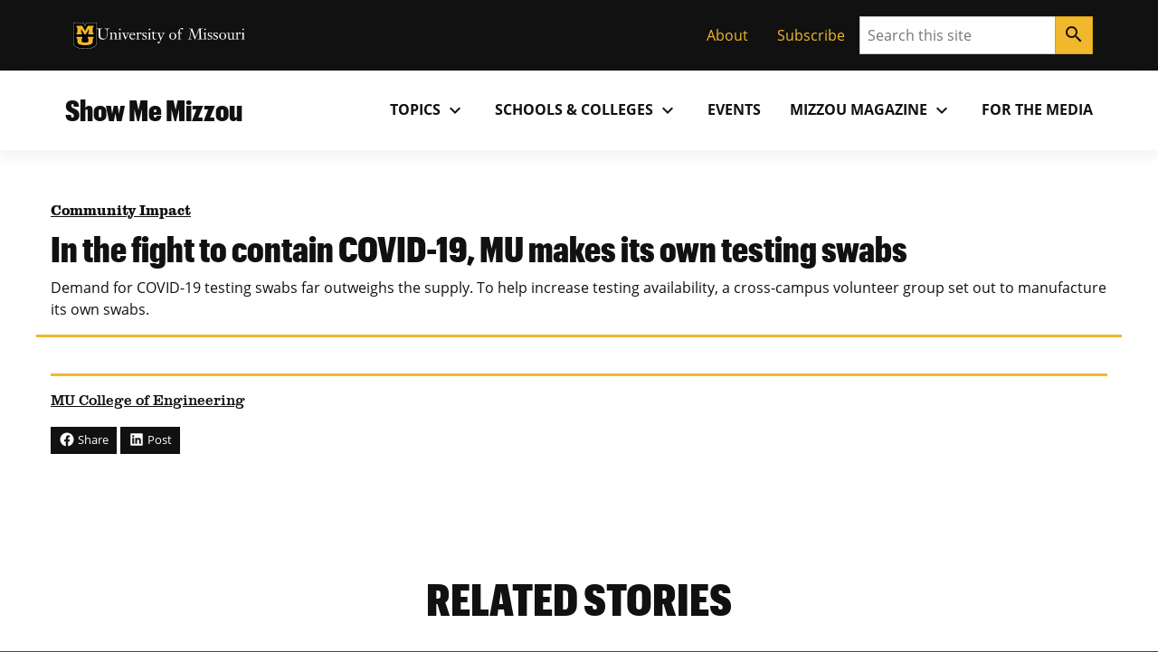

--- FILE ---
content_type: text/html; charset=UTF-8
request_url: https://showme.missouri.edu/2020/in-the-fight-to-contain-covid-19-mu-makes-its-own-testing-swabs/
body_size: 98813
content:

<!DOCTYPE html>
<html dir="ltr" lang="en-US">
  <head>
    
    

          <meta property="og:image" content="https://showme.missouri.edu/wp-content/uploads/2020/06/06-05-20-COVID-Testing-940x529.jpg">
  

    

      <title>In the fight to contain COVID-19, MU makes its own testing swabs</title>

<!-- The SEO Framework by Sybre Waaijer -->
<meta name="robots" content="max-snippet:-1,max-image-preview:large,max-video-preview:-1" />
<link rel="canonical" href="https://showme.missouri.edu/2020/in-the-fight-to-contain-covid-19-mu-makes-its-own-testing-swabs/" />
<meta name="description" content="Demand for COVID-19 testing swabs far outweighs the supply. To help increase testing availability, a cross-campus volunteer group set out to manufacture its own..." />
<meta property="og:type" content="article" />
<meta property="og:locale" content="en_US" />
<meta property="og:site_name" content="Show Me Mizzou" />
<meta property="og:title" content="In the fight to contain COVID-19, MU makes its own testing swabs" />
<meta property="og:description" content="Demand for COVID-19 testing swabs far outweighs the supply. To help increase testing availability, a cross-campus volunteer group set out to manufacture its own swabs." />
<meta property="og:url" content="https://showme.missouri.edu/2020/in-the-fight-to-contain-covid-19-mu-makes-its-own-testing-swabs/" />
<meta property="og:image" content="https://showme.missouri.edu/wp-content/uploads/2020/06/06-05-20-COVID-Testing.jpg" />
<meta property="og:image:width" content="1040" />
<meta property="og:image:height" content="585" />
<meta property="og:image:alt" content="man packaging COVID-19 testing swabs" />
<meta property="article:published_time" content="2020-06-05T14:13:41+00:00" />
<meta property="article:modified_time" content="2020-08-11T20:36:17+00:00" />
<meta name="twitter:card" content="summary_large_image" />
<meta name="twitter:title" content="In the fight to contain COVID-19, MU makes its own testing swabs" />
<meta name="twitter:description" content="Demand for COVID-19 testing swabs far outweighs the supply. To help increase testing availability, a cross-campus volunteer group set out to manufacture its own swabs." />
<meta name="twitter:image" content="https://showme.missouri.edu/wp-content/uploads/2020/06/06-05-20-COVID-Testing.jpg" />
<meta name="twitter:image:alt" content="man packaging COVID-19 testing swabs" />
<script type="application/ld+json">{"@context":"https://schema.org","@graph":[{"@type":"WebSite","@id":"https://showme.missouri.edu/#/schema/WebSite","url":"https://showme.missouri.edu/","name":"Show Me Mizzou","description":"News from the University of Missouri","inLanguage":"en-US","potentialAction":{"@type":"SearchAction","target":{"@type":"EntryPoint","urlTemplate":"https://showme.missouri.edu/search/{search_term_string}/"},"query-input":"required name=search_term_string"},"publisher":{"@type":"Organization","@id":"https://showme.missouri.edu/#/schema/Organization","name":"Show Me Mizzou","url":"https://showme.missouri.edu/"}},{"@type":"WebPage","@id":"https://showme.missouri.edu/2020/in-the-fight-to-contain-covid-19-mu-makes-its-own-testing-swabs/","url":"https://showme.missouri.edu/2020/in-the-fight-to-contain-covid-19-mu-makes-its-own-testing-swabs/","name":"In the fight to contain COVID-19, MU makes its own testing swabs","description":"Demand for COVID-19 testing swabs far outweighs the supply. To help increase testing availability, a cross-campus volunteer group set out to manufacture its own...","inLanguage":"en-US","isPartOf":{"@id":"https://showme.missouri.edu/#/schema/WebSite"},"breadcrumb":{"@type":"BreadcrumbList","@id":"https://showme.missouri.edu/#/schema/BreadcrumbList","itemListElement":[{"@type":"ListItem","position":1,"item":"https://showme.missouri.edu/","name":"Show Me Mizzou"},{"@type":"ListItem","position":2,"item":"https://showme.missouri.edu/topics/community-impact/","name":"Category: Community Impact"},{"@type":"ListItem","position":3,"name":"In the fight to contain COVID-19, MU makes its own testing swabs"}]},"potentialAction":{"@type":"ReadAction","target":"https://showme.missouri.edu/2020/in-the-fight-to-contain-covid-19-mu-makes-its-own-testing-swabs/"},"datePublished":"2020-06-05T14:13:41+00:00","dateModified":"2020-08-11T20:36:17+00:00","author":{"@type":"Person","@id":"https://showme.missouri.edu/#/schema/Person/ae4169f7ab104327ec815e7b39056a51","name":"Baker, Casey"}}]}</script>
<!-- / The SEO Framework by Sybre Waaijer | 2.21ms meta | 0.16ms boot -->

<link rel="alternate" title="oEmbed (JSON)" type="application/json+oembed" href="https://showme.missouri.edu/wp-json/oembed/1.0/embed?url=https%3A%2F%2Fshowme.missouri.edu%2F2020%2Fin-the-fight-to-contain-covid-19-mu-makes-its-own-testing-swabs%2F" />
<link rel="alternate" title="oEmbed (XML)" type="text/xml+oembed" href="https://showme.missouri.edu/wp-json/oembed/1.0/embed?url=https%3A%2F%2Fshowme.missouri.edu%2F2020%2Fin-the-fight-to-contain-covid-19-mu-makes-its-own-testing-swabs%2F&#038;format=xml" />
<style id='wp-img-auto-sizes-contain-inline-css'>
img:is([sizes=auto i],[sizes^="auto," i]){contain-intrinsic-size:3000px 1500px}
/*# sourceURL=wp-img-auto-sizes-contain-inline-css */
</style>
<style id='wp-emoji-styles-inline-css'>

	img.wp-smiley, img.emoji {
		display: inline !important;
		border: none !important;
		box-shadow: none !important;
		height: 1em !important;
		width: 1em !important;
		margin: 0 0.07em !important;
		vertical-align: -0.1em !important;
		background: none !important;
		padding: 0 !important;
	}
/*# sourceURL=wp-emoji-styles-inline-css */
</style>
<style id='wp-block-library-inline-css'>
:root{--wp-block-synced-color:#7a00df;--wp-block-synced-color--rgb:122,0,223;--wp-bound-block-color:var(--wp-block-synced-color);--wp-editor-canvas-background:#ddd;--wp-admin-theme-color:#007cba;--wp-admin-theme-color--rgb:0,124,186;--wp-admin-theme-color-darker-10:#006ba1;--wp-admin-theme-color-darker-10--rgb:0,107,160.5;--wp-admin-theme-color-darker-20:#005a87;--wp-admin-theme-color-darker-20--rgb:0,90,135;--wp-admin-border-width-focus:2px}@media (min-resolution:192dpi){:root{--wp-admin-border-width-focus:1.5px}}.wp-element-button{cursor:pointer}:root .has-very-light-gray-background-color{background-color:#eee}:root .has-very-dark-gray-background-color{background-color:#313131}:root .has-very-light-gray-color{color:#eee}:root .has-very-dark-gray-color{color:#313131}:root .has-vivid-green-cyan-to-vivid-cyan-blue-gradient-background{background:linear-gradient(135deg,#00d084,#0693e3)}:root .has-purple-crush-gradient-background{background:linear-gradient(135deg,#34e2e4,#4721fb 50%,#ab1dfe)}:root .has-hazy-dawn-gradient-background{background:linear-gradient(135deg,#faaca8,#dad0ec)}:root .has-subdued-olive-gradient-background{background:linear-gradient(135deg,#fafae1,#67a671)}:root .has-atomic-cream-gradient-background{background:linear-gradient(135deg,#fdd79a,#004a59)}:root .has-nightshade-gradient-background{background:linear-gradient(135deg,#330968,#31cdcf)}:root .has-midnight-gradient-background{background:linear-gradient(135deg,#020381,#2874fc)}:root{--wp--preset--font-size--normal:16px;--wp--preset--font-size--huge:42px}.has-regular-font-size{font-size:1em}.has-larger-font-size{font-size:2.625em}.has-normal-font-size{font-size:var(--wp--preset--font-size--normal)}.has-huge-font-size{font-size:var(--wp--preset--font-size--huge)}.has-text-align-center{text-align:center}.has-text-align-left{text-align:left}.has-text-align-right{text-align:right}.has-fit-text{white-space:nowrap!important}#end-resizable-editor-section{display:none}.aligncenter{clear:both}.items-justified-left{justify-content:flex-start}.items-justified-center{justify-content:center}.items-justified-right{justify-content:flex-end}.items-justified-space-between{justify-content:space-between}.screen-reader-text{border:0;clip-path:inset(50%);height:1px;margin:-1px;overflow:hidden;padding:0;position:absolute;width:1px;word-wrap:normal!important}.screen-reader-text:focus{background-color:#ddd;clip-path:none;color:#444;display:block;font-size:1em;height:auto;left:5px;line-height:normal;padding:15px 23px 14px;text-decoration:none;top:5px;width:auto;z-index:100000}html :where(.has-border-color){border-style:solid}html :where([style*=border-top-color]){border-top-style:solid}html :where([style*=border-right-color]){border-right-style:solid}html :where([style*=border-bottom-color]){border-bottom-style:solid}html :where([style*=border-left-color]){border-left-style:solid}html :where([style*=border-width]){border-style:solid}html :where([style*=border-top-width]){border-top-style:solid}html :where([style*=border-right-width]){border-right-style:solid}html :where([style*=border-bottom-width]){border-bottom-style:solid}html :where([style*=border-left-width]){border-left-style:solid}html :where(img[class*=wp-image-]){height:auto;max-width:100%}:where(figure){margin:0 0 1em}html :where(.is-position-sticky){--wp-admin--admin-bar--position-offset:var(--wp-admin--admin-bar--height,0px)}@media screen and (max-width:600px){html :where(.is-position-sticky){--wp-admin--admin-bar--position-offset:0px}}

/*# sourceURL=wp-block-library-inline-css */
</style><style id='mizzou-eeoaa-style-inline-css'>


/*# sourceURL=https://showme.missouri.edu/wp-content/plugins/miz-wordpress-blocks/blocks/eeoaa/style-index.css */
</style>
<style id='mizzou-footer-style-inline-css'>
.miz-footer>*+*{margin-top:2rem}.miz-footer__brand{padding-top:2rem}.miz-footer__information{width:100%;padding-right:1rem;padding-left:1rem;margin-right:auto;margin-left:auto}@media(min-width: 576px){.miz-footer__information{max-width:540px}}@media(min-width: 768px){.miz-footer__information{max-width:720px}}@media(min-width: 992px){.miz-footer__information{max-width:960px}}@media(min-width: 1200px){.miz-footer__information{max-width:1200px}}.miz-footer__information>*{margin:0 0 2rem 0}@media(min-width: 768px){.miz-footer__information{display:flex;flex-flow:row nowrap;justify-content:space-between}.miz-footer__information>*{flex:0 1 auto}.miz-footer__information>*{margin:0}}@media(min-width: 768px){.miz-footer__contact{width:33.3%}}.miz-footer__colophon{padding:2rem 0 2rem 0;background-color:#111;border-top:1px solid rgba(0,0,0,0)}.miz-footer__colophon *,.miz-footer__colophon a:hover{color:#fff}.miz-footer__eeoaa{padding-top:2rem;border-top:1px solid #f1b82d}.miz-footer--dark{background-color:#111;color:#fff}.miz-footer--dark *,.miz-footer--dark a:hover{color:#fff}.miz-footer--dark .miz-footer__colophon,.miz-footer--dark .miz-footer__eeoaa{border-top-color:#af7c00}.miz-footer.miz-footer--dark .miz-link-list__link:hover{color:#000 !important;color:initial !important}.miz-footer.miz-footer--dark .miz-link-list__link:hover .miz-icon{color:#000 !important;color:initial !important}.miz-footer path{color:inherit !important}

/*# sourceURL=https://showme.missouri.edu/wp-content/plugins/miz-wordpress-blocks/blocks/footer/style-index.css */
</style>
<style id='mizzou-footer-section-style-inline-css'>
.miz-footer__information{padding-left:0 !important;padding-left:initial !important;padding-right:0 !important;padding-right:initial !important}

/*# sourceURL=https://showme.missouri.edu/wp-content/plugins/miz-wordpress-blocks/blocks/footer/footer-section/style-index.css */
</style>
<style id='mizzou-header-style-inline-css'>
.miz-header--dark .miz-masthead__title a{color:#fff}.miz-header--dark .miz-masthead__title a:hover,.miz-header--dark .miz-masthead__title a:focus,.miz-header--dark .miz-masthead__title a:active{color:#f1b82d}.miz-header--brand .miz-megamenu .miz-nav__link{font-family:"Open Sans","Segoe UI",Tahoma,sans-serif;font-weight:700;text-transform:uppercase}.miz-masthead--brand .miz-masthead__title{font-family:"Graphik Cond Web"}.miz-masthead--brand .miz-masthead__title a{font-family:inherit}

/*# sourceURL=https://showme.missouri.edu/wp-content/plugins/miz-wordpress-blocks/blocks/header/style-index.css */
</style>
<style id='mizzou-header-section-style-inline-css'>
.miz-header--compact{box-shadow:0 .5rem 1rem rgba(17,17,17,.05);position:relative}.miz-header--compact .miz-masthead{padding:0}.miz-header--compact .miz-masthead .miz-masthead__title{padding:1.25rem 1.25rem 1.25rem 1rem;font-size:2rem}.miz-header--compact .miz-container{display:flex;align-items:center;justify-content:space-between}.miz-header--compact .miz-container .miz-megamenu{position:static;position:initial}@media(min-width: 768px){.miz-header--compact .miz-container .miz-masthead{display:block}}@media(min-width: 768px){.miz-header--compact .miz-container .miz-megamenu{position:unset !important}.miz-header--compact .miz-container .miz-megamenu .miz-nav{position:unset !important}}.miz-header--compact .miz-container .miz-megamenu .miz-megamenu__drawer.show{top:4.8rem;box-shadow:0 5px 10px -3px rgba(17,17,17,.75)}@media(min-width: 768px){.miz-header--compact .miz-container .miz-megamenu .miz-megamenu__drawer.show{top:6.8rem;border-top:10px solid #f1b82d}}@media(min-width: 1200px){.miz-header--compact .miz-container .miz-megamenu .miz-megamenu__drawer.show{top:4.8rem}}

/*# sourceURL=https://showme.missouri.edu/wp-content/plugins/miz-wordpress-blocks/blocks/header/header-section/style-index.css */
</style>
<style id='mizzou-link-list-style-inline-css'>


/*# sourceURL=https://showme.missouri.edu/wp-content/plugins/miz-wordpress-blocks/blocks/link-list/style-index.css */
</style>
<style id='mizzou-link-list-item-style-inline-css'>


/*# sourceURL=https://showme.missouri.edu/wp-content/plugins/miz-wordpress-blocks/blocks/link-list/list-item/style-index.css */
</style>
<style id='mizzou-ribbon-style-inline-css'>
.miz-ribbon{background:#111;padding:1rem 1rem 1rem 1rem}.miz-ribbon>*{margin-bottom:0}.miz-ribbon>*+*{margin-top:1rem}@media(min-width: 992px){.miz-ribbon{display:flex;align-items:center;justify-content:space-between}.miz-ribbon>*{flex:1 0 auto;margin:0}}.miz-ribbon__signature{flex:1 0 100%}@media(min-width: 992px){.miz-ribbon__signature{flex:0 1 auto}}.miz-ribbon__link-list{flex-grow:1;flex-flow:row wrap;justify-content:center;align-content:center;align-items:center}@media(min-width: 576px){.miz-ribbon__link-list{justify-content:flex-end}}.miz-ribbon__link-list .miz-link-list__link{color:#f1b82d;align-self:center}.miz-ribbon__link-list .miz-link-list__link:hover{-webkit-text-decoration:underline;text-decoration:underline;background-color:inherit}@media(min-width: 992px){.miz-ribbon__search{flex:0 1 auto}}

/*# sourceURL=https://showme.missouri.edu/wp-content/plugins/miz-wordpress-blocks/blocks/ribbon/style-index.css */
</style>
<style id='mizzou-ribbon-section-style-inline-css'>


/*# sourceURL=https://showme.missouri.edu/wp-content/plugins/miz-wordpress-blocks/blocks/ribbon/ribbon-section/style-index.css */
</style>
<style id='mizzou-search-style-inline-css'>


/*# sourceURL=https://showme.missouri.edu/wp-content/plugins/miz-wordpress-blocks/blocks/search/style-index.css */
</style>
<style id='mizzou-signature-style-inline-css'>
.miz-signature{position:relative;display:inline-flex;align-items:center;gap:calc(max(26px, min(10vw, 34px))/3);min-width:calc(204px + 34px/3);padding:calc(max(26px, min(10vw, 34px))/3)}.miz-signature>*{position:relative;display:inline-flex;flex:0 1 content}.miz-signature__logo{display:block;width:max(26px, min(10vw, 34px));padding:0;margin:0;pointer-events:none;height:max(17.16px, min(7vw, 38.08px))}.miz-signature__wordmark{display:inline-flex;width:229.5px;height:max(17.16px, min(7vw, 25.1328px));fill:#000;pointer-events:none}.miz-signature--small{gap:calc(max(26px, min(10vw, 26px))/3);padding:calc(max(26px, min(10vw, 26px))/3)}.miz-signature--small .miz-signature__logo{width:max(26px, min(10vw, 26px));height:max(17.16px, min(7vw, 29.12px))}.miz-signature--small .miz-signature__wordmark{width:calc(max(26px, min(10vw, 26px))*6.75);height:max(17.16px, min(7vw, 19.2192px))}.miz-signature--medium{gap:calc(max(26px, min(10vw, 34px))/3);padding:calc(max(26px, min(10vw, 34px))/3)}.miz-signature--medium .miz-signature__logo{width:max(26px, min(10vw, 34px));height:max(17.16px, min(7vw, 38.08px))}.miz-signature--medium .miz-signature__wordmark{width:calc(max(26px, min(10vw, 34px))*6.75);height:max(17.16px, min(7vw, 25.1328px))}.miz-signature--large{gap:calc(max(26px, min(10vw, 50px))/3);padding:calc(max(26px, min(10vw, 50px))/3)}.miz-signature--large .miz-signature__logo{width:max(26px, min(10vw, 50px));height:max(17.16px, min(7vw, 56px))}.miz-signature--large .miz-signature__wordmark{width:calc(max(26px, min(10vw, 50px))*6.75);height:max(17.16px, min(7vw, 36.96px))}.miz-signature--xlarge{gap:calc(max(26px, min(10vw, 74px))/3);padding:calc(max(26px, min(10vw, 74px))/3)}.miz-signature--xlarge .miz-signature__logo{width:max(26px, min(10vw, 74px));height:max(17.16px, min(7vw, 82.88px))}.miz-signature--xlarge .miz-signature__wordmark{width:calc(max(26px, min(10vw, 74px))*6.75);height:max(17.16px, min(7vw, 54.7008px))}.miz-signature--reverse .miz-signature__wordmark{fill:#fff}

/*# sourceURL=https://showme.missouri.edu/wp-content/plugins/miz-wordpress-blocks/blocks/signature/style-index.css */
</style>
<style id='wp-block-group-inline-css'>
.wp-block-group{box-sizing:border-box}:where(.wp-block-group.wp-block-group-is-layout-constrained){position:relative}
/*# sourceURL=https://showme.missouri.edu/wp/wp-includes/blocks/group/style.min.css */
</style>
<style id='wp-block-paragraph-inline-css'>
.is-small-text{font-size:.875em}.is-regular-text{font-size:1em}.is-large-text{font-size:2.25em}.is-larger-text{font-size:3em}.has-drop-cap:not(:focus):first-letter{float:left;font-size:8.4em;font-style:normal;font-weight:100;line-height:.68;margin:.05em .1em 0 0;text-transform:uppercase}body.rtl .has-drop-cap:not(:focus):first-letter{float:none;margin-left:.1em}p.has-drop-cap.has-background{overflow:hidden}:root :where(p.has-background){padding:1.25em 2.375em}:where(p.has-text-color:not(.has-link-color)) a{color:inherit}p.has-text-align-left[style*="writing-mode:vertical-lr"],p.has-text-align-right[style*="writing-mode:vertical-rl"]{rotate:180deg}
/*# sourceURL=https://showme.missouri.edu/wp/wp-includes/blocks/paragraph/style.min.css */
</style>
<style id='mizzou-colophon-style-inline-css'>
.miz-colophon{display:flex;flex-direction:column}.miz-colophon *+*{margin-top:1rem}@media(min-width: 768px){.miz-colophon{flex-direction:row;align-items:stretch}.miz-colophon>*{flex:1 1 100%;margin-top:0}.miz-colophon>*+*{margin-left:1rem}}.miz-publisher *,.miz-copyright *,.miz-colophon__publisher *,.miz-colophon__copyright *{margin:0}.miz-publisher *+*,.miz-copyright *+*,.miz-colophon__publisher *+*,.miz-colophon__copyright *+*{margin-top:1rem}

/*# sourceURL=https://showme.missouri.edu/wp-content/plugins/mizzou-timber-blocks/blocks/colophon/style-index.css */
</style>
<style id='mizzou-contact-card-style-3-inline-css'>
.miz-contact-card .miz-card__body{padding:inherit}

/*# sourceURL=https://showme.missouri.edu/wp-content/plugins/mizzou-timber-blocks/blocks/contact-card/style-index.css */
</style>
<style id='mizzou-masthead-style-inline-css'>
.miz-masthead{padding:2rem 0 2rem 0}.miz-masthead>:last-child{margin-bottom:0}.miz-masthead--dark{background:#222;color:#fff}.miz-masthead--dark .miz-masthead__title a{color:inherit}.miz-masthead--dark .miz-masthead__title a:active,.miz-masthead--dark .miz-masthead__title a:focus,.miz-masthead--dark .miz-masthead__title a:hover{color:#f1b82d}.miz-masthead__title{font-size:2.441em}.miz-masthead__title a{-webkit-text-decoration:none;text-decoration:none}.miz-masthead__title a:hover{color:#900000}@media(min-width: 768px){.miz-masthead__title{font-weight:300;font-size:3.052em}}.miz-masthead__subtitle{font-size:1.563em;margin-top:-0.5rem}@media(min-width: 768px){.miz-masthead__subtitle{font-size:1.953em;font-weight:300}}.miz-masthead--brand .miz-masthead__title{font-family:"Graphik Cond Web"}.miz-masthead--brand .miz-masthead__title a{font-family:inherit}.miz-masthead__subtitle a{-webkit-text-decoration:none;text-decoration:none}.miz-masthead--dark .miz-masthead__title{color:#fff}.miz-masthead--dark .miz-masthead__title a{color:#fff}.miz-masthead--dark .miz-masthead__title a:hover,.miz-masthead--dark .miz-masthead__title a:focus,.miz-masthead--dark .miz-masthead__title a:active{color:#f1b82d}span.miz-masthead__title{display:block}

/*# sourceURL=https://showme.missouri.edu/wp-content/plugins/mizzou-timber-blocks/blocks/masthead/style-index.css */
</style>
<style id='mizzou-mega-menu-style-inline-css'>
.miz-megamenu{position:relative}.miz-megamenu__menu{position:static}.miz-megamenu__button.active{background-color:#f0f0f0;box-shadow:.125rem .25rem .25rem hsla(0,0%,80%,.5),-0.125rem .25rem .25rem hsla(0,0%,80%,.5)}.miz-megamenu__button.active:hover{border-bottom-color:rgba(0,0,0,0)}.miz-megamenu__button.active .miz-icon{transform:rotate(0.5turn)}.miz-megamenu__drawer{background-color:#f0f0f0}@media(min-width: 768px){.miz-megamenu__drawer{position:absolute;z-index:2000;left:0;overflow:hidden;max-height:0;width:100%;box-shadow:.125rem .25rem .25rem hsla(0,0%,80%,.5),-0.125rem .25rem .25rem hsla(0,0%,80%,.5)}.miz-megamenu__drawer.show{max-height:-webkit-max-content;max-height:-moz-max-content;max-height:max-content}.miz-megamenu__drawer>*{padding:1rem}}.miz-nav{display:none;flex-grow:1}@media(min-width: 768px){.miz-nav{display:block}}.miz-nav.expand{display:block;background-color:#f1b82d;padding:0;position:absolute;left:0;top:4.8rem;width:100%;z-index:20}@media(min-width: 768px){.miz-nav.expand{padding:1rem}}.miz-megamenu{display:flex;justify-content:flex-end}.miz-megamenu.miz-megamenu--black{background-color:#111;color:#fff}.miz-megamenu.miz-megamenu--black a{color:#fff}.miz-megamenu.miz-megamenu--black .miz-dropdown__button.miz-megamenu__button::hover{background-color:#444}.miz-megamenu.miz-megamenu--black .miz-dropdown__button.miz-megamenu__button[aria-expanded=true]{background-color:#444;color:#fff}.miz-megamenu.miz-megamenu--black .miz-nav__link:hover{background-color:#111}.miz-megamenu.miz-megamenu--black .miz-megamenu__drawer{color:#111}.miz-megamenu.miz-megamenu--black .miz-megamenu__drawer a{color:#111}.miz-megamenu.miz-megamenu--gold{background-color:#f1b82d;color:#111}.miz-megamenu.miz-megamenu--gold .miz-dropdown__button.miz-megamenu__button::hover{background-color:rgb(247.375,216.3303571429,140.625)}.miz-megamenu.miz-megamenu--gold .miz-dropdown__button.miz-megamenu__button[aria-expanded=true]{background-color:rgb(247.375,216.3303571429,140.625);color:#111}.miz-megamenu.miz-megamenu--gold .miz-nav__link:hover{background-color:#f1b82d}.miz-megamenu.miz-megamenu--gold .miz-megamenu__drawer.show{border-top:10px solid #111}.miz-megamenu.miz-megamenu--white{background-color:#fff;color:#111}.miz-megamenu.miz-megamenu--white .miz-dropdown__button.miz-megamenu__button::hover{background-color:rgb(247.375,216.3303571429,140.625)}.miz-megamenu.miz-megamenu--white .miz-dropdown__button.miz-megamenu__button[aria-expanded=true]{background-color:#f1b82d;color:#111}.miz-megamenu.miz-megamenu--white .miz-nav__link:hover{background-color:#f1b82d}@media(min-width: 768px){.miz-megamenu .miz-sub-navigation__nav{display:none !important}}.miz-megamenu .miz-sub-navigation__nav .miz-sub-nav-link{padding:1rem}.miz-megamenu__button{color:inherit}.miz-megamenu__button:active,.miz-megamenu__button:focus{background-color:inherit;color:inherit}.miz-primary-navigation__menu-button{margin:1rem 1rem 1rem 1rem}@media(min-width: 768px){.miz-primary-navigation__menu-button{display:none !important}}.miz-dropdown__button.miz-megamenu__button .material-icons{transform-origin:center;transition:transform .2s ease-out}.miz-dropdown__button.miz-megamenu__button[aria-expanded=true] .material-icons{transform:rotate(180deg)}.miz-megamenu__menu .miz-megamenu__drawer{position:static;position:initial;background-color:#fff;color:#111}.miz-megamenu__menu .miz-megamenu__drawer.show{display:block;width:100%;border-top:10px solid #f1b82d}.miz-megamenu__menu .miz-megamenu__drawer .miz-megamenu__drawer--content{display:inline;display:initial}.miz-megamenu__menu .miz-megamenu__drawer .miz-megamenu__drawer--content .miz-link-list__item .miz-link-list__link{padding:1rem}.miz-megamenu__menu .miz-megamenu__drawer .miz-megamenu__drawer--content .miz-link-list__item .miz-link-list__link .external-link-icon{margin-left:.5rem}.miz-megamenu__menu .miz-megamenu__drawer .miz-container{display:inherit}@media(min-width: 768px){.miz-megamenu__menu .miz-megamenu__drawer{position:absolute}.miz-megamenu__menu .miz-megamenu__drawer .miz-megamenu__drawer--content .miz-link-list{display:grid;grid-template-columns:repeat(3, 1fr)}}.miz-megamenu__item--featured-content{max-width:360px;padding:1rem}

/*# sourceURL=https://showme.missouri.edu/wp-content/plugins/mizzou-timber-blocks/blocks/navigations/mega-menu/style-index.css */
</style>
<style id='mizzou-tactical-navigation-style-inline-css'>
@media(min-width: 576px){.miz-ribbon__link-list{justify-content:flex-end !important}}

/*# sourceURL=https://showme.missouri.edu/wp-content/plugins/mizzou-timber-blocks/blocks/navigations/tactical-navigation/style-index.css */
</style>
<style id='global-styles-inline-css'>
:root{--wp--preset--aspect-ratio--square: 1;--wp--preset--aspect-ratio--4-3: 4/3;--wp--preset--aspect-ratio--3-4: 3/4;--wp--preset--aspect-ratio--3-2: 3/2;--wp--preset--aspect-ratio--2-3: 2/3;--wp--preset--aspect-ratio--16-9: 16/9;--wp--preset--aspect-ratio--9-16: 9/16;--wp--preset--color--black: #000000;--wp--preset--color--cyan-bluish-gray: #abb8c3;--wp--preset--color--white: #ffffff;--wp--preset--color--pale-pink: #f78da7;--wp--preset--color--vivid-red: #cf2e2e;--wp--preset--color--luminous-vivid-orange: #ff6900;--wp--preset--color--luminous-vivid-amber: #fcb900;--wp--preset--color--light-green-cyan: #7bdcb5;--wp--preset--color--vivid-green-cyan: #00d084;--wp--preset--color--pale-cyan-blue: #8ed1fc;--wp--preset--color--vivid-cyan-blue: #0693e3;--wp--preset--color--vivid-purple: #9b51e0;--wp--preset--color--miz-black: #222222;--wp--preset--color--miz-gold: #F1B82D;--wp--preset--color--miz-white: #FFFFFF;--wp--preset--color--miz-red: #900000;--wp--preset--color--miz-orange: #BD4D1F;--wp--preset--color--miz-blue: #318FD7;--wp--preset--color--miz-green: #3F8F26;--wp--preset--color--miz-gold-100: #FFF4D6;--wp--preset--color--miz-gold-200: #FEE8B6;--wp--preset--color--miz-gold-300: #FBD986;--wp--preset--color--miz-gold-500: #D79900;--wp--preset--color--miz-gold-600: #AF7C00;--wp--preset--color--miz-black-100: #F0F0F0;--wp--preset--color--miz-black-200: #CCCCCC;--wp--preset--color--miz-black-300: #999999;--wp--preset--color--miz-black-400: #666666;--wp--preset--color--miz-black-500: #444444;--wp--preset--color--miz-black-600: #222222;--wp--preset--color--miz-red-100: #FFECEC;--wp--preset--color--miz-red-200: #FFC2C4;--wp--preset--color--miz-red-300: #CA4B4B;--wp--preset--color--miz-red-500: #6A0206;--wp--preset--color--miz-red-600: #470102;--wp--preset--color--miz-orange-100: #FFE4DB;--wp--preset--color--miz-orange-200: #FFBEA9;--wp--preset--color--miz-orange-300: #DE6835;--wp--preset--color--miz-orange-500: #992D00;--wp--preset--color--miz-orange-600: #611C00;--wp--preset--color--miz-blue-100: #E4F1FA;--wp--preset--color--miz-blue-200: #B2D5F0;--wp--preset--color--miz-blue-300: #65ABE1;--wp--preset--color--miz-blue-500: #1A5888;--wp--preset--color--miz-blue-600: #143650;--wp--preset--color--miz-green-100: #EBF4E9;--wp--preset--color--miz-green-200: #B2CFA9;--wp--preset--color--miz-green-300: #6FAB5D;--wp--preset--color--miz-green-500: #2D671B;--wp--preset--color--miz-green-600: #214716;--wp--preset--color--transparent: transparent;--wp--preset--gradient--vivid-cyan-blue-to-vivid-purple: linear-gradient(135deg,rgb(6,147,227) 0%,rgb(155,81,224) 100%);--wp--preset--gradient--light-green-cyan-to-vivid-green-cyan: linear-gradient(135deg,rgb(122,220,180) 0%,rgb(0,208,130) 100%);--wp--preset--gradient--luminous-vivid-amber-to-luminous-vivid-orange: linear-gradient(135deg,rgb(252,185,0) 0%,rgb(255,105,0) 100%);--wp--preset--gradient--luminous-vivid-orange-to-vivid-red: linear-gradient(135deg,rgb(255,105,0) 0%,rgb(207,46,46) 100%);--wp--preset--gradient--very-light-gray-to-cyan-bluish-gray: linear-gradient(135deg,rgb(238,238,238) 0%,rgb(169,184,195) 100%);--wp--preset--gradient--cool-to-warm-spectrum: linear-gradient(135deg,rgb(74,234,220) 0%,rgb(151,120,209) 20%,rgb(207,42,186) 40%,rgb(238,44,130) 60%,rgb(251,105,98) 80%,rgb(254,248,76) 100%);--wp--preset--gradient--blush-light-purple: linear-gradient(135deg,rgb(255,206,236) 0%,rgb(152,150,240) 100%);--wp--preset--gradient--blush-bordeaux: linear-gradient(135deg,rgb(254,205,165) 0%,rgb(254,45,45) 50%,rgb(107,0,62) 100%);--wp--preset--gradient--luminous-dusk: linear-gradient(135deg,rgb(255,203,112) 0%,rgb(199,81,192) 50%,rgb(65,88,208) 100%);--wp--preset--gradient--pale-ocean: linear-gradient(135deg,rgb(255,245,203) 0%,rgb(182,227,212) 50%,rgb(51,167,181) 100%);--wp--preset--gradient--electric-grass: linear-gradient(135deg,rgb(202,248,128) 0%,rgb(113,206,126) 100%);--wp--preset--gradient--midnight: linear-gradient(135deg,rgb(2,3,129) 0%,rgb(40,116,252) 100%);--wp--preset--font-size--small: 13px;--wp--preset--font-size--medium: 20px;--wp--preset--font-size--large: 36px;--wp--preset--font-size--x-large: 42px;--wp--preset--font-size--miz-text-sm: .8em;--wp--preset--font-size--miz-text-md: 1em;--wp--preset--font-size--miz-text-lg: 1.25em;--wp--preset--font-size--miz-text-level-3: 1.563em;--wp--preset--font-size--miz-text-level-4: 1.953em;--wp--preset--font-size--miz-text-level-5: 2.441em;--wp--preset--font-size--miz-text-level-6: 3.052em;--wp--preset--font-size--miz-text-level-7: 3.815em;--wp--preset--font-family--open-sans: Open Sans;--wp--preset--font-family--miz-text-condensed: Open Sans Condensed;--wp--preset--font-family--miz-clarendon: ClarendonURW-Reg;--wp--preset--font-family--miz-graphik: Graphik Cond Web;--wp--preset--spacing--20: 0.44rem;--wp--preset--spacing--30: 0.67rem;--wp--preset--spacing--40: 1rem;--wp--preset--spacing--50: 1.5rem;--wp--preset--spacing--60: 2.25rem;--wp--preset--spacing--70: 3.38rem;--wp--preset--spacing--80: 5.06rem;--wp--preset--shadow--natural: 6px 6px 9px rgba(0, 0, 0, 0.2);--wp--preset--shadow--deep: 12px 12px 50px rgba(0, 0, 0, 0.4);--wp--preset--shadow--sharp: 6px 6px 0px rgba(0, 0, 0, 0.2);--wp--preset--shadow--outlined: 6px 6px 0px -3px rgb(255, 255, 255), 6px 6px rgb(0, 0, 0);--wp--preset--shadow--crisp: 6px 6px 0px rgb(0, 0, 0);--wp--custom--font-primary: 'Open Sans', 'Segoe UI', Tahoma, sans-serif;--wp--custom--font-weight--bold: 700;--wp--custom--font-weight--light: 300;--wp--custom--font-weight--normal: 400;--wp--custom--line-height--body: 1.5;--wp--custom--line-height--heading: 1.2;--wp--custom--line-height--page-title: 1.3;}.wp-block-heading{--wp--preset--font-family--open-sans: Open Sans;--wp--preset--font-family--miz-text-condensed: Open Sans Condensed;--wp--preset--font-family--miz-clarendon: ClarendonURW-Reg;--wp--preset--font-family--miz-graphik: Graphik Cond Web;}p{--wp--preset--font-size--miz-text-sm: .8em;--wp--preset--font-size--miz-text-md: 1em;--wp--preset--font-size--miz-text-lg: 1.25em;}.wp-block-social-links{--wp--preset--color--miz-black: #222222;--wp--preset--color--miz-gold: #F1B82D;--wp--preset--color--miz-white: #FFFFFF;}:root { --wp--style--global--content-size: 960px;--wp--style--global--wide-size: 1200px; }:where(body) { margin: 0; }.wp-site-blocks > .alignleft { float: left; margin-right: 2em; }.wp-site-blocks > .alignright { float: right; margin-left: 2em; }.wp-site-blocks > .aligncenter { justify-content: center; margin-left: auto; margin-right: auto; }:where(.is-layout-flex){gap: 0.5em;}:where(.is-layout-grid){gap: 0.5em;}.is-layout-flow > .alignleft{float: left;margin-inline-start: 0;margin-inline-end: 2em;}.is-layout-flow > .alignright{float: right;margin-inline-start: 2em;margin-inline-end: 0;}.is-layout-flow > .aligncenter{margin-left: auto !important;margin-right: auto !important;}.is-layout-constrained > .alignleft{float: left;margin-inline-start: 0;margin-inline-end: 2em;}.is-layout-constrained > .alignright{float: right;margin-inline-start: 2em;margin-inline-end: 0;}.is-layout-constrained > .aligncenter{margin-left: auto !important;margin-right: auto !important;}.is-layout-constrained > :where(:not(.alignleft):not(.alignright):not(.alignfull)){max-width: var(--wp--style--global--content-size);margin-left: auto !important;margin-right: auto !important;}.is-layout-constrained > .alignwide{max-width: var(--wp--style--global--wide-size);}body .is-layout-flex{display: flex;}.is-layout-flex{flex-wrap: wrap;align-items: center;}.is-layout-flex > :is(*, div){margin: 0;}body .is-layout-grid{display: grid;}.is-layout-grid > :is(*, div){margin: 0;}body{font-family: var(--wp--preset--font-family--open-sans);font-size: var(--wp--preset--font-size--miz-text-md);line-height: var(--wp--custom--line-height--body);margin-bottom: 1rem;padding-top: 0px;padding-right: 0px;padding-bottom: 0px;padding-left: 0px;}:root :where(.wp-element-button, .wp-block-button__link){background-color: #32373c;border-width: 0;color: #fff;font-family: inherit;font-size: inherit;font-style: inherit;font-weight: inherit;letter-spacing: inherit;line-height: inherit;padding-top: calc(0.667em + 2px);padding-right: calc(1.333em + 2px);padding-bottom: calc(0.667em + 2px);padding-left: calc(1.333em + 2px);text-decoration: none;text-transform: inherit;}.has-black-color{color: var(--wp--preset--color--black) !important;}.has-cyan-bluish-gray-color{color: var(--wp--preset--color--cyan-bluish-gray) !important;}.has-white-color{color: var(--wp--preset--color--white) !important;}.has-pale-pink-color{color: var(--wp--preset--color--pale-pink) !important;}.has-vivid-red-color{color: var(--wp--preset--color--vivid-red) !important;}.has-luminous-vivid-orange-color{color: var(--wp--preset--color--luminous-vivid-orange) !important;}.has-luminous-vivid-amber-color{color: var(--wp--preset--color--luminous-vivid-amber) !important;}.has-light-green-cyan-color{color: var(--wp--preset--color--light-green-cyan) !important;}.has-vivid-green-cyan-color{color: var(--wp--preset--color--vivid-green-cyan) !important;}.has-pale-cyan-blue-color{color: var(--wp--preset--color--pale-cyan-blue) !important;}.has-vivid-cyan-blue-color{color: var(--wp--preset--color--vivid-cyan-blue) !important;}.has-vivid-purple-color{color: var(--wp--preset--color--vivid-purple) !important;}.has-miz-black-color{color: var(--wp--preset--color--miz-black) !important;}.has-miz-gold-color{color: var(--wp--preset--color--miz-gold) !important;}.has-miz-white-color{color: var(--wp--preset--color--miz-white) !important;}.has-miz-red-color{color: var(--wp--preset--color--miz-red) !important;}.has-miz-orange-color{color: var(--wp--preset--color--miz-orange) !important;}.has-miz-blue-color{color: var(--wp--preset--color--miz-blue) !important;}.has-miz-green-color{color: var(--wp--preset--color--miz-green) !important;}.has-miz-gold-100-color{color: var(--wp--preset--color--miz-gold-100) !important;}.has-miz-gold-200-color{color: var(--wp--preset--color--miz-gold-200) !important;}.has-miz-gold-300-color{color: var(--wp--preset--color--miz-gold-300) !important;}.has-miz-gold-500-color{color: var(--wp--preset--color--miz-gold-500) !important;}.has-miz-gold-600-color{color: var(--wp--preset--color--miz-gold-600) !important;}.has-miz-black-100-color{color: var(--wp--preset--color--miz-black-100) !important;}.has-miz-black-200-color{color: var(--wp--preset--color--miz-black-200) !important;}.has-miz-black-300-color{color: var(--wp--preset--color--miz-black-300) !important;}.has-miz-black-400-color{color: var(--wp--preset--color--miz-black-400) !important;}.has-miz-black-500-color{color: var(--wp--preset--color--miz-black-500) !important;}.has-miz-black-600-color{color: var(--wp--preset--color--miz-black-600) !important;}.has-miz-red-100-color{color: var(--wp--preset--color--miz-red-100) !important;}.has-miz-red-200-color{color: var(--wp--preset--color--miz-red-200) !important;}.has-miz-red-300-color{color: var(--wp--preset--color--miz-red-300) !important;}.has-miz-red-500-color{color: var(--wp--preset--color--miz-red-500) !important;}.has-miz-red-600-color{color: var(--wp--preset--color--miz-red-600) !important;}.has-miz-orange-100-color{color: var(--wp--preset--color--miz-orange-100) !important;}.has-miz-orange-200-color{color: var(--wp--preset--color--miz-orange-200) !important;}.has-miz-orange-300-color{color: var(--wp--preset--color--miz-orange-300) !important;}.has-miz-orange-500-color{color: var(--wp--preset--color--miz-orange-500) !important;}.has-miz-orange-600-color{color: var(--wp--preset--color--miz-orange-600) !important;}.has-miz-blue-100-color{color: var(--wp--preset--color--miz-blue-100) !important;}.has-miz-blue-200-color{color: var(--wp--preset--color--miz-blue-200) !important;}.has-miz-blue-300-color{color: var(--wp--preset--color--miz-blue-300) !important;}.has-miz-blue-500-color{color: var(--wp--preset--color--miz-blue-500) !important;}.has-miz-blue-600-color{color: var(--wp--preset--color--miz-blue-600) !important;}.has-miz-green-100-color{color: var(--wp--preset--color--miz-green-100) !important;}.has-miz-green-200-color{color: var(--wp--preset--color--miz-green-200) !important;}.has-miz-green-300-color{color: var(--wp--preset--color--miz-green-300) !important;}.has-miz-green-500-color{color: var(--wp--preset--color--miz-green-500) !important;}.has-miz-green-600-color{color: var(--wp--preset--color--miz-green-600) !important;}.has-transparent-color{color: var(--wp--preset--color--transparent) !important;}.has-black-background-color{background-color: var(--wp--preset--color--black) !important;}.has-cyan-bluish-gray-background-color{background-color: var(--wp--preset--color--cyan-bluish-gray) !important;}.has-white-background-color{background-color: var(--wp--preset--color--white) !important;}.has-pale-pink-background-color{background-color: var(--wp--preset--color--pale-pink) !important;}.has-vivid-red-background-color{background-color: var(--wp--preset--color--vivid-red) !important;}.has-luminous-vivid-orange-background-color{background-color: var(--wp--preset--color--luminous-vivid-orange) !important;}.has-luminous-vivid-amber-background-color{background-color: var(--wp--preset--color--luminous-vivid-amber) !important;}.has-light-green-cyan-background-color{background-color: var(--wp--preset--color--light-green-cyan) !important;}.has-vivid-green-cyan-background-color{background-color: var(--wp--preset--color--vivid-green-cyan) !important;}.has-pale-cyan-blue-background-color{background-color: var(--wp--preset--color--pale-cyan-blue) !important;}.has-vivid-cyan-blue-background-color{background-color: var(--wp--preset--color--vivid-cyan-blue) !important;}.has-vivid-purple-background-color{background-color: var(--wp--preset--color--vivid-purple) !important;}.has-miz-black-background-color{background-color: var(--wp--preset--color--miz-black) !important;}.has-miz-gold-background-color{background-color: var(--wp--preset--color--miz-gold) !important;}.has-miz-white-background-color{background-color: var(--wp--preset--color--miz-white) !important;}.has-miz-red-background-color{background-color: var(--wp--preset--color--miz-red) !important;}.has-miz-orange-background-color{background-color: var(--wp--preset--color--miz-orange) !important;}.has-miz-blue-background-color{background-color: var(--wp--preset--color--miz-blue) !important;}.has-miz-green-background-color{background-color: var(--wp--preset--color--miz-green) !important;}.has-miz-gold-100-background-color{background-color: var(--wp--preset--color--miz-gold-100) !important;}.has-miz-gold-200-background-color{background-color: var(--wp--preset--color--miz-gold-200) !important;}.has-miz-gold-300-background-color{background-color: var(--wp--preset--color--miz-gold-300) !important;}.has-miz-gold-500-background-color{background-color: var(--wp--preset--color--miz-gold-500) !important;}.has-miz-gold-600-background-color{background-color: var(--wp--preset--color--miz-gold-600) !important;}.has-miz-black-100-background-color{background-color: var(--wp--preset--color--miz-black-100) !important;}.has-miz-black-200-background-color{background-color: var(--wp--preset--color--miz-black-200) !important;}.has-miz-black-300-background-color{background-color: var(--wp--preset--color--miz-black-300) !important;}.has-miz-black-400-background-color{background-color: var(--wp--preset--color--miz-black-400) !important;}.has-miz-black-500-background-color{background-color: var(--wp--preset--color--miz-black-500) !important;}.has-miz-black-600-background-color{background-color: var(--wp--preset--color--miz-black-600) !important;}.has-miz-red-100-background-color{background-color: var(--wp--preset--color--miz-red-100) !important;}.has-miz-red-200-background-color{background-color: var(--wp--preset--color--miz-red-200) !important;}.has-miz-red-300-background-color{background-color: var(--wp--preset--color--miz-red-300) !important;}.has-miz-red-500-background-color{background-color: var(--wp--preset--color--miz-red-500) !important;}.has-miz-red-600-background-color{background-color: var(--wp--preset--color--miz-red-600) !important;}.has-miz-orange-100-background-color{background-color: var(--wp--preset--color--miz-orange-100) !important;}.has-miz-orange-200-background-color{background-color: var(--wp--preset--color--miz-orange-200) !important;}.has-miz-orange-300-background-color{background-color: var(--wp--preset--color--miz-orange-300) !important;}.has-miz-orange-500-background-color{background-color: var(--wp--preset--color--miz-orange-500) !important;}.has-miz-orange-600-background-color{background-color: var(--wp--preset--color--miz-orange-600) !important;}.has-miz-blue-100-background-color{background-color: var(--wp--preset--color--miz-blue-100) !important;}.has-miz-blue-200-background-color{background-color: var(--wp--preset--color--miz-blue-200) !important;}.has-miz-blue-300-background-color{background-color: var(--wp--preset--color--miz-blue-300) !important;}.has-miz-blue-500-background-color{background-color: var(--wp--preset--color--miz-blue-500) !important;}.has-miz-blue-600-background-color{background-color: var(--wp--preset--color--miz-blue-600) !important;}.has-miz-green-100-background-color{background-color: var(--wp--preset--color--miz-green-100) !important;}.has-miz-green-200-background-color{background-color: var(--wp--preset--color--miz-green-200) !important;}.has-miz-green-300-background-color{background-color: var(--wp--preset--color--miz-green-300) !important;}.has-miz-green-500-background-color{background-color: var(--wp--preset--color--miz-green-500) !important;}.has-miz-green-600-background-color{background-color: var(--wp--preset--color--miz-green-600) !important;}.has-transparent-background-color{background-color: var(--wp--preset--color--transparent) !important;}.has-black-border-color{border-color: var(--wp--preset--color--black) !important;}.has-cyan-bluish-gray-border-color{border-color: var(--wp--preset--color--cyan-bluish-gray) !important;}.has-white-border-color{border-color: var(--wp--preset--color--white) !important;}.has-pale-pink-border-color{border-color: var(--wp--preset--color--pale-pink) !important;}.has-vivid-red-border-color{border-color: var(--wp--preset--color--vivid-red) !important;}.has-luminous-vivid-orange-border-color{border-color: var(--wp--preset--color--luminous-vivid-orange) !important;}.has-luminous-vivid-amber-border-color{border-color: var(--wp--preset--color--luminous-vivid-amber) !important;}.has-light-green-cyan-border-color{border-color: var(--wp--preset--color--light-green-cyan) !important;}.has-vivid-green-cyan-border-color{border-color: var(--wp--preset--color--vivid-green-cyan) !important;}.has-pale-cyan-blue-border-color{border-color: var(--wp--preset--color--pale-cyan-blue) !important;}.has-vivid-cyan-blue-border-color{border-color: var(--wp--preset--color--vivid-cyan-blue) !important;}.has-vivid-purple-border-color{border-color: var(--wp--preset--color--vivid-purple) !important;}.has-miz-black-border-color{border-color: var(--wp--preset--color--miz-black) !important;}.has-miz-gold-border-color{border-color: var(--wp--preset--color--miz-gold) !important;}.has-miz-white-border-color{border-color: var(--wp--preset--color--miz-white) !important;}.has-miz-red-border-color{border-color: var(--wp--preset--color--miz-red) !important;}.has-miz-orange-border-color{border-color: var(--wp--preset--color--miz-orange) !important;}.has-miz-blue-border-color{border-color: var(--wp--preset--color--miz-blue) !important;}.has-miz-green-border-color{border-color: var(--wp--preset--color--miz-green) !important;}.has-miz-gold-100-border-color{border-color: var(--wp--preset--color--miz-gold-100) !important;}.has-miz-gold-200-border-color{border-color: var(--wp--preset--color--miz-gold-200) !important;}.has-miz-gold-300-border-color{border-color: var(--wp--preset--color--miz-gold-300) !important;}.has-miz-gold-500-border-color{border-color: var(--wp--preset--color--miz-gold-500) !important;}.has-miz-gold-600-border-color{border-color: var(--wp--preset--color--miz-gold-600) !important;}.has-miz-black-100-border-color{border-color: var(--wp--preset--color--miz-black-100) !important;}.has-miz-black-200-border-color{border-color: var(--wp--preset--color--miz-black-200) !important;}.has-miz-black-300-border-color{border-color: var(--wp--preset--color--miz-black-300) !important;}.has-miz-black-400-border-color{border-color: var(--wp--preset--color--miz-black-400) !important;}.has-miz-black-500-border-color{border-color: var(--wp--preset--color--miz-black-500) !important;}.has-miz-black-600-border-color{border-color: var(--wp--preset--color--miz-black-600) !important;}.has-miz-red-100-border-color{border-color: var(--wp--preset--color--miz-red-100) !important;}.has-miz-red-200-border-color{border-color: var(--wp--preset--color--miz-red-200) !important;}.has-miz-red-300-border-color{border-color: var(--wp--preset--color--miz-red-300) !important;}.has-miz-red-500-border-color{border-color: var(--wp--preset--color--miz-red-500) !important;}.has-miz-red-600-border-color{border-color: var(--wp--preset--color--miz-red-600) !important;}.has-miz-orange-100-border-color{border-color: var(--wp--preset--color--miz-orange-100) !important;}.has-miz-orange-200-border-color{border-color: var(--wp--preset--color--miz-orange-200) !important;}.has-miz-orange-300-border-color{border-color: var(--wp--preset--color--miz-orange-300) !important;}.has-miz-orange-500-border-color{border-color: var(--wp--preset--color--miz-orange-500) !important;}.has-miz-orange-600-border-color{border-color: var(--wp--preset--color--miz-orange-600) !important;}.has-miz-blue-100-border-color{border-color: var(--wp--preset--color--miz-blue-100) !important;}.has-miz-blue-200-border-color{border-color: var(--wp--preset--color--miz-blue-200) !important;}.has-miz-blue-300-border-color{border-color: var(--wp--preset--color--miz-blue-300) !important;}.has-miz-blue-500-border-color{border-color: var(--wp--preset--color--miz-blue-500) !important;}.has-miz-blue-600-border-color{border-color: var(--wp--preset--color--miz-blue-600) !important;}.has-miz-green-100-border-color{border-color: var(--wp--preset--color--miz-green-100) !important;}.has-miz-green-200-border-color{border-color: var(--wp--preset--color--miz-green-200) !important;}.has-miz-green-300-border-color{border-color: var(--wp--preset--color--miz-green-300) !important;}.has-miz-green-500-border-color{border-color: var(--wp--preset--color--miz-green-500) !important;}.has-miz-green-600-border-color{border-color: var(--wp--preset--color--miz-green-600) !important;}.has-transparent-border-color{border-color: var(--wp--preset--color--transparent) !important;}.has-vivid-cyan-blue-to-vivid-purple-gradient-background{background: var(--wp--preset--gradient--vivid-cyan-blue-to-vivid-purple) !important;}.has-light-green-cyan-to-vivid-green-cyan-gradient-background{background: var(--wp--preset--gradient--light-green-cyan-to-vivid-green-cyan) !important;}.has-luminous-vivid-amber-to-luminous-vivid-orange-gradient-background{background: var(--wp--preset--gradient--luminous-vivid-amber-to-luminous-vivid-orange) !important;}.has-luminous-vivid-orange-to-vivid-red-gradient-background{background: var(--wp--preset--gradient--luminous-vivid-orange-to-vivid-red) !important;}.has-very-light-gray-to-cyan-bluish-gray-gradient-background{background: var(--wp--preset--gradient--very-light-gray-to-cyan-bluish-gray) !important;}.has-cool-to-warm-spectrum-gradient-background{background: var(--wp--preset--gradient--cool-to-warm-spectrum) !important;}.has-blush-light-purple-gradient-background{background: var(--wp--preset--gradient--blush-light-purple) !important;}.has-blush-bordeaux-gradient-background{background: var(--wp--preset--gradient--blush-bordeaux) !important;}.has-luminous-dusk-gradient-background{background: var(--wp--preset--gradient--luminous-dusk) !important;}.has-pale-ocean-gradient-background{background: var(--wp--preset--gradient--pale-ocean) !important;}.has-electric-grass-gradient-background{background: var(--wp--preset--gradient--electric-grass) !important;}.has-midnight-gradient-background{background: var(--wp--preset--gradient--midnight) !important;}.has-small-font-size{font-size: var(--wp--preset--font-size--small) !important;}.has-medium-font-size{font-size: var(--wp--preset--font-size--medium) !important;}.has-large-font-size{font-size: var(--wp--preset--font-size--large) !important;}.has-x-large-font-size{font-size: var(--wp--preset--font-size--x-large) !important;}.has-miz-text-sm-font-size{font-size: var(--wp--preset--font-size--miz-text-sm) !important;}.has-miz-text-md-font-size{font-size: var(--wp--preset--font-size--miz-text-md) !important;}.has-miz-text-lg-font-size{font-size: var(--wp--preset--font-size--miz-text-lg) !important;}.has-miz-text-level-3-font-size{font-size: var(--wp--preset--font-size--miz-text-level-3) !important;}.has-miz-text-level-4-font-size{font-size: var(--wp--preset--font-size--miz-text-level-4) !important;}.has-miz-text-level-5-font-size{font-size: var(--wp--preset--font-size--miz-text-level-5) !important;}.has-miz-text-level-6-font-size{font-size: var(--wp--preset--font-size--miz-text-level-6) !important;}.has-miz-text-level-7-font-size{font-size: var(--wp--preset--font-size--miz-text-level-7) !important;}.has-open-sans-font-family{font-family: var(--wp--preset--font-family--open-sans) !important;}.has-miz-text-condensed-font-family{font-family: var(--wp--preset--font-family--miz-text-condensed) !important;}.has-miz-clarendon-font-family{font-family: var(--wp--preset--font-family--miz-clarendon) !important;}.has-miz-graphik-font-family{font-family: var(--wp--preset--font-family--miz-graphik) !important;}.wp-block-heading.has-open-sans-font-family{font-family: var(--wp--preset--font-family--open-sans) !important;}.wp-block-heading.has-miz-text-condensed-font-family{font-family: var(--wp--preset--font-family--miz-text-condensed) !important;}.wp-block-heading.has-miz-clarendon-font-family{font-family: var(--wp--preset--font-family--miz-clarendon) !important;}.wp-block-heading.has-miz-graphik-font-family{font-family: var(--wp--preset--font-family--miz-graphik) !important;}p.has-miz-text-sm-font-size{font-size: var(--wp--preset--font-size--miz-text-sm) !important;}p.has-miz-text-md-font-size{font-size: var(--wp--preset--font-size--miz-text-md) !important;}p.has-miz-text-lg-font-size{font-size: var(--wp--preset--font-size--miz-text-lg) !important;}.wp-block-social-links.has-miz-black-color{color: var(--wp--preset--color--miz-black) !important;}.wp-block-social-links.has-miz-gold-color{color: var(--wp--preset--color--miz-gold) !important;}.wp-block-social-links.has-miz-white-color{color: var(--wp--preset--color--miz-white) !important;}.wp-block-social-links.has-miz-black-background-color{background-color: var(--wp--preset--color--miz-black) !important;}.wp-block-social-links.has-miz-gold-background-color{background-color: var(--wp--preset--color--miz-gold) !important;}.wp-block-social-links.has-miz-white-background-color{background-color: var(--wp--preset--color--miz-white) !important;}.wp-block-social-links.has-miz-black-border-color{border-color: var(--wp--preset--color--miz-black) !important;}.wp-block-social-links.has-miz-gold-border-color{border-color: var(--wp--preset--color--miz-gold) !important;}.wp-block-social-links.has-miz-white-border-color{border-color: var(--wp--preset--color--miz-white) !important;}
:where(.wp-block-mizzou-button-group.is-layout-flex){gap: 2em;}:where(.wp-block-mizzou-button-group.is-layout-grid){gap: 2em;}
/*# sourceURL=global-styles-inline-css */
</style>

<link rel='stylesheet' id='news-child-css' href='https://showme.missouri.edu/wp-content/themes/news-child/style.css?ver=3.1.0' media='all' />
<link rel='stylesheet' id='miz-theme-css' href='https://showme.missouri.edu/wp-content/themes/miz-hybrid-base/style.css?ver=1.16.2' media='all' />
<link rel='stylesheet' id='miz-css' href='https://showme.missouri.edu/wp-content/themes/miz-hybrid-base/assets/css/miz.css?ver=3.2' media='all' />
<link rel='stylesheet' id='miz-brand-css' href='https://showme.missouri.edu/wp-content/themes/miz-hybrid-base/assets/css/miz-brand.css?ver=3.2' media='all' />
<link rel='stylesheet' id='miz-fonts-css' href='https://showme.missouri.edu/wp-content/themes/miz-hybrid-base/assets/css/miz-fonts.css?ver=3.2' media='all' />
<link rel="https://api.w.org/" href="https://showme.missouri.edu/wp-json/" /><link rel="alternate" title="JSON" type="application/json" href="https://showme.missouri.edu/wp-json/wp/v2/posts/22514" /><link rel="EditURI" type="application/rsd+xml" title="RSD" href="https://showme.missouri.edu/wp/xmlrpc.php?rsd" />
<meta charset='UTF-8'>
<meta http-equiv='x-ua-compatible' content='ie=edge'>
<meta name='viewport' content='width=device-width, initial-scale=1, shrink-to-fit=no'>
<meta name='format-detection' content='telephone=no'>
<!-- Favicon --><link rel='shortcut icon' href='https://showme.missouri.edu/wp-content/themes/miz-hybrid-base/assets/images/favicons/favicon.ico' />
<!-- Apple Touch Icons --><link href='https://showme.missouri.edu/wp-content/themes/miz-hybrid-base/assets/images/favicons/apple-touch-icon.png' rel='apple-touch-icon-precomposed'/>
<meta content='' name='apple-mobile-web-app-title'/>
<link rel='mask-icon' href='https://showme.missouri.edu/wp-content/themes/miz-hybrid-base/assets/images/favicons/mu-safari-icon.svg' color='black'><!-- Microsoft Windows 8+ Tiles --><meta content='' name='application-name'/>
<meta content='https://showme.missouri.edu/wp-content/themes/miz-hybrid-base/assets/images/favicons/apple-touch-icon.png' name='msapplication-TileImage'/>
<meta content='#F1B82D' name='msapplication-TileColor'/><meta name='description' content='Demand for COVID-19 testing swabs far outweighs the supply. To help increase testing availability, a cross-campus volunteer group set out to manufacture its own swabs. '><!-- Open Graph --><meta property='og:site_name' content='Show Me Mizzou' /><meta property='og:url' content='https://showme.missouri.edu/2020/in-the-fight-to-contain-covid-19-mu-makes-its-own-testing-swabs/' /><meta property='og:title' content='In the fight to contain COVID-19, MU makes its own testing swabs' /><meta property='og:description' content='Demand for COVID-19 testing swabs far outweighs the supply. To help increase testing availability, a cross-campus volunteer group set out to manufacture its own swabs. ' /><meta property='og:image:url' content='https://showme.missouri.edu/wp-content/uploads/2020/06/06-05-20-COVID-Testing.jpg' /><meta property='og:image:alt' content='man packaging COVID-19 testing swabs' /><!-- End Open Graph --><!-- Twitter Cards --><meta property='twitter:card' content='summary' /><meta property='twitter:site' content='@Mizzou' /><meta property='twitter:title' content='In the fight to contain COVID-19, MU makes its own testing swabs' /><meta property='twitter:description' content='Demand for COVID-19 testing swabs far outweighs the supply. To help increase testing availability, a cross-campus volunteer group set out to manufacture its own swabs. ' /><meta property='twitter:image' content='https://showme.missouri.edu/wp-content/uploads/2020/06/06-05-20-COVID-Testing.jpg' /><meta property='twitter:image:alt' content='man packaging COVID-19 testing swabs' /><!-- End Twitter Cards --><!-- Google Tag Manager -->
<script>(function(w,d,s,l,i) {w[l]=w[l]||[];w[l].push({'gtm.start': new Date().getTime(),event:'gtm.js'});var f=d.getElementsByTagName(s)[0], j=d.createElement(s),dl=l!='dataLayer'?'&l='+l:'';j.async=true;j.src='https://www.googletagmanager.com/gtm.js?id='+i+dl;f.parentNode.insertBefore(j,f); })(window,document,'script','dataLayer','GTM-KLHZKNH' );</script>
<!-- End Google Tag Manager --><style class='wp-fonts-local'>
@font-face{font-family:"Open Sans";font-style:normal italic;font-weight:300 400 500 600 700 800;font-display:swap;font-stretch:normal;}
@font-face{font-family:"Open Sans Condensed";font-style:normal italic;font-weight:300 400 500 600 700 800;font-display:swap;font-stretch:normal;}
@font-face{font-family:ClarendonURW-Reg;font-style:normal;font-weight:400;font-display:swap;src:url('https://showme.missouri.edu/wp-content/themes/miz-hybrid-base/assets/fonts/clarendon-urw/367C47_3_0.woff2') format('woff2'), url('https://showme.missouri.edu/wp-content/themes/miz-hybrid-base/assets/fonts/clarendon-urw/367C47_3_0.woff') format('woff'), url('https://showme.missouri.edu/wp-content/themes/miz-hybrid-base/assets/fonts/clarendon-urw/367C47_3_0.ttf') format('truetype');}
@font-face{font-family:ClarendonURW-Reg;font-style:italic;font-weight:400;font-display:swap;src:url('https://showme.missouri.edu/wp-content/themes/miz-hybrid-base/assets/fonts/clarendon-urw/367C47_1_0.woff2') format('woff2'), url('https://showme.missouri.edu/wp-content/themes/miz-hybrid-base/assets/fonts/clarendon-urw/367C47_1_0.woff') format('woff'), url('https://showme.missouri.edu/wp-content/themes/miz-hybrid-base/assets/fonts/clarendon-urw/367C47_1_0.ttf') format('truetype');}
@font-face{font-family:ClarendonURW-Reg;font-style:normal;font-weight:700;font-display:swap;src:url('https://showme.missouri.edu/wp-content/themes/miz-hybrid-base/assets/fonts/clarendon-urw/367C47_0_0.woff2') format('woff2'), url('https://showme.missouri.edu/wp-content/themes/miz-hybrid-base/assets/fonts/clarendon-urw/367C47_0_0.woff') format('woff'), url('https://showme.missouri.edu/wp-content/themes/miz-hybrid-base/assets/fonts/clarendon-urw/367C47_0_0.ttf') format('truetype');}
@font-face{font-family:ClarendonURW-Reg;font-style:italic;font-weight:700;font-display:swap;src:url('https://showme.missouri.edu/wp-content/themes/miz-hybrid-base/assets/fonts/clarendon-urw/367C47_2_0.woff2') format('woff2'), url('https://showme.missouri.edu/wp-content/themes/miz-hybrid-base/assets/fonts/clarendon-urw/367C47_2_0.woff') format('woff'), url('https://showme.missouri.edu/wp-content/themes/miz-hybrid-base/assets/fonts/clarendon-urw/367C47_2_0.ttf') format('truetype');}
@font-face{font-family:"Graphik Cond Web";font-style:normal;font-weight:bold;font-display:swap;src:url('https://showme.missouri.edu/wp-content/themes/miz-hybrid-base/assets/fonts/graphik-condensed-black/GraphikCondensed-Black-Web.woff2') format('woff2'), url('https://showme.missouri.edu/wp-content/themes/miz-hybrid-base/assets/fonts/graphik-condensed-black/GraphikCondensed-Black-Web.woff') format('woff');font-stretch:normal;}
</style>



  </head>

<body class="wp-singular post-template-default single single-post postid-22514 single-format-link wp-embed-responsive wp-theme-miz-hybrid-base wp-child-theme-news-child metaslider-plugin miz-body">


	<!-- Google Tag Manager (noscript) -->
<noscript><iframe src='https://www.googletagmanager.com/ns.html?id=GTM-KLHZKNH' height='0' width='0' style='display:none;visibility:hidden'></iframe></noscript>
<!-- End Google Tag Manager (noscript) -->

      
    
    <div class="miz-skip-to">
          <a href="#navigation" class="miz-skip-to__link">Skip to navigation</a>
          <a href="#content" class="miz-skip-to__link">Skip to content</a>
      </div>


  
  <div class="miz-wrapper miz-fill--white miz-section--wrapper">

    			
<header aria-label="Site" class="miz-header miz-header--brand wp-block-mizzou-header">
<div class="wp-block-mizzou-header-section miz-fill--black"><div class="miz-container">
<div class="miz-ribbon wp-block-mizzou-ribbon">
<div class="wp-block-mizzou-ribbon-section miz-ribbon__signature">
<div class="miz-signature miz-signature--small miz-signature--reverse wp-block-mizzou-signature"><a href="https://missouri.edu/"><span class="miz-visually-hidden">University of Missouri Homepage</span><object class="miz-signature__logo" type="image/svg+xml" data="https://showme.missouri.edu/wp-content/themes/miz-hybrid-base/assets/images/signatures/mu-logo.svg" title="MU Logo" aria-hidden="true"></object></a><a href="https://missouri.edu/"><span class="miz-visually-hidden">University of Missouri Homepage</span><svg class="miz-signature__wordmark" aria-hidden="true"><title>MU Wordmark</title><use xlink:href="https://showme.missouri.edu/wp-content/themes/miz-hybrid-base/assets/images/signatures/mu-wordmark.svg#wordmark"></use></svg></a></div>
</div>



  <ul class="miz-link-list miz-link-list--inline miz-ribbon__link-list">
          <li id="tactical-menu-item-12614" class="miz-link-list__item menu-item menu-item-type-post_type menu-item-object-page menu-item-12614">
                <a href="https://showme.missouri.edu/about/" class="miz-link-list__link">About</a>
              </li>
          <li id="tactical-menu-item-18734" class="miz-link-list__item menu-item menu-item-type-custom menu-item-object-custom menu-item-18734">
                <a href="http://mizzou.us/smmsubscribe" class="miz-link-list__link">Subscribe</a>
              </li>
      </ul>



<div class="wp-block-mizzou-ribbon-section miz-ribbon__search">
<form action="/search/" method="get" class="miz-input-group"><label for="search-input" class="miz-label--hidden">Search</label><input type="text" class="miz-input" id="search-input" placeholder="Search this site" name="q"/><button class="miz-button miz-button--primary miz-button--small miz-button--icon miz-button--square-sm miz-input-group__button"><i class="miz-icon material-icons miz-icon--button miz-icon--md">search</i></button></form>
</div>
</div>
</div></div>



<div class="wp-block-mizzou-header-section miz-fill--white miz-header--compact"><div class="miz-container">

	


  
  
            	
  <div class="miz-masthead miz-masthead--brand" >
    <span class="miz-masthead__title">
      <a title="Show Me Mizzou" href="https://showme.missouri.edu">Show Me Mizzou</a>
    </span>
      </div>




	
	
	
	


<div class="miz-megamenu miz-expand miz-megamenu--white">  
      
    <button class="miz-button miz-button--icon miz-button--primary miz-primary-navigation__menu-button" type="button" id="navButton" aria-label="Open navigation" aria-expanded="" aria-haspopup="1" aria-controls="buttonDataTarget" data-miz-expand="navigation">
      
    <i class="miz-icon material-icons miz-icon--button miz-icon miz-icon--md miz-svg--black">menu</i>


  </button>



<nav class="miz-nav miz-expand" id="navigation" aria-label="Primary Menu">
		<ul class="miz-nav__list miz-nav__list--horizontal">

							<li id="megamenu-menu-item-23446" class="miz-nav__list-item miz-dropdown miz-megamenu__menu menu-item menu-item-type-custom menu-item-object-custom menu-item-has-children menu-item-23446">
										<button class="miz-nav__link miz-dropdown__button miz-megamenu__button" type="button" id="defaultDropdownButton-1" aria-haspopup="true" data-miz-toggle-controls="megaMenuSubList_1">
						Topics

												<i class="miz-icon material-icons miz-icon--md" aria-hidden="true">expand_more</i>
											</button>
					
										<div class="miz-megamenu__drawer miz-dropdown__content" id="megaMenuSubList_1">
						<div class="miz-container">
							<div class="miz-megamenu__drawer--content">
								<ul class="miz-link-list miz-link-list--fill">
																														<li id="mega-menu-menu-item-23450" class="miz-link-list__item menu-item menu-item-type-taxonomy menu-item-object-category menu-item-23450">
																								<a href="https://showme.missouri.edu/topics/campus/" class="miz-link-list__link">Campus</a>
																							</li>
																																								<li id="mega-menu-menu-item-23447" class="miz-link-list__item menu-item menu-item-type-taxonomy menu-item-object-category menu-item-23447">
																								<a href="https://showme.missouri.edu/topics/research/" class="miz-link-list__link">Research</a>
																							</li>
																																								<li id="mega-menu-menu-item-23448" class="miz-link-list__item menu-item menu-item-type-taxonomy menu-item-object-category menu-item-23448">
																								<a href="https://showme.missouri.edu/topics/students/" class="miz-link-list__link">Students</a>
																							</li>
																																								<li id="mega-menu-menu-item-23449" class="miz-link-list__item menu-item menu-item-type-taxonomy menu-item-object-category menu-item-23449">
																								<a href="https://showme.missouri.edu/topics/teaching-learning/" class="miz-link-list__link">Teaching and Learning</a>
																							</li>
																																								<li id="mega-menu-menu-item-23699" class="miz-link-list__item menu-item menu-item-type-taxonomy menu-item-object-category menu-item-23699">
																								<a href="https://showme.missouri.edu/topics/alumni/" class="miz-link-list__link">Alumni</a>
																							</li>
																																								<li id="mega-menu-menu-item-23451" class="miz-link-list__item menu-item menu-item-type-taxonomy menu-item-object-category current-post-ancestor current-menu-parent current-post-parent menu-item-23451">
																								<a href="https://showme.missouri.edu/topics/community-impact/" class="miz-link-list__link">Community Impact</a>
																							</li>
																																								<li id="mega-menu-menu-item-23701" class="miz-link-list__item menu-item menu-item-type-taxonomy menu-item-object-category menu-item-23701">
																								<a href="https://showme.missouri.edu/topics/photos-and-videos/" class="miz-link-list__link">Photos and Videos</a>
																							</li>
																																								<li id="mega-menu-menu-item-35541" class="miz-link-list__item menu-item menu-item-type-post_type menu-item-object-page menu-item-35541">
																								<a href="https://showme.missouri.edu/accolades/" class="miz-link-list__link">Accolades</a>
																							</li>
																																								<li id="mega-menu-menu-item-41523" class="miz-link-list__item menu-item menu-item-type-custom menu-item-object-custom menu-item-41523">
																								<a href="https://president.missouri.edu/blog/" class="miz-link-list__link">President Choi's Blog <i class="miz-icon material-icons miz-icon--sm external-link-icon" aria-hidden="true">north_east</i></a>
																							</li>
																																								<li id="mega-menu-menu-item-23452" class="miz-link-list__item menu-item menu-item-type-custom menu-item-object-custom menu-item-23452">
																								<a href="/archive" class="miz-link-list__link">All Topics Archive <i class="miz-icon material-icons miz-icon--sm external-link-icon" aria-hidden="true">north_east</i></a>
																							</li>
																											</ul>
							</div>
																																																																																																																																																																			</div>
					</div>
									</li>
							<li id="megamenu-menu-item-23453" class="miz-nav__list-item miz-dropdown miz-megamenu__menu menu-item menu-item-type-custom menu-item-object-custom menu-item-has-children menu-item-23453">
										<button class="miz-nav__link miz-dropdown__button miz-megamenu__button" type="button" id="defaultDropdownButton-2" aria-haspopup="true" data-miz-toggle-controls="megaMenuSubList_2">
						Schools & Colleges

												<i class="miz-icon material-icons miz-icon--md" aria-hidden="true">expand_more</i>
											</button>
					
										<div class="miz-megamenu__drawer miz-dropdown__content" id="megaMenuSubList_2">
						<div class="miz-container">
							<div class="miz-megamenu__drawer--content">
								<ul class="miz-link-list miz-link-list--fill">
																														<li id="mega-menu-menu-item-75080" class="miz-link-list__item menu-item menu-item-type-taxonomy menu-item-object-schools-colleges menu-item-75080">
																								<a href="https://showme.missouri.edu/schools-colleges/mu-college-of-agriculture-food-and-natural-resources/" class="miz-link-list__link">MU College of Agriculture, Food and Natural Resources</a>
																							</li>
																																								<li id="mega-menu-menu-item-75081" class="miz-link-list__item menu-item menu-item-type-taxonomy menu-item-object-schools-colleges menu-item-75081">
																								<a href="https://showme.missouri.edu/schools-colleges/mu-college-of-arts-science/" class="miz-link-list__link">MU College of Arts &amp; Science</a>
																							</li>
																																								<li id="mega-menu-menu-item-75082" class="miz-link-list__item menu-item menu-item-type-taxonomy menu-item-object-schools-colleges menu-item-75082">
																								<a href="https://showme.missouri.edu/schools-colleges/mu-college-of-education-and-human-development/" class="miz-link-list__link">MU College of Education and Human Development</a>
																							</li>
																																								<li id="mega-menu-menu-item-75083" class="miz-link-list__item menu-item menu-item-type-taxonomy menu-item-object-schools-colleges menu-item-75083">
																								<a href="https://showme.missouri.edu/schools-colleges/mu-college-of-engineering/" class="miz-link-list__link">MU College of Engineering</a>
																							</li>
																																								<li id="mega-menu-menu-item-75084" class="miz-link-list__item menu-item menu-item-type-taxonomy menu-item-object-schools-colleges menu-item-75084">
																								<a href="https://showme.missouri.edu/schools-colleges/mu-college-of-health-sciences/" class="miz-link-list__link">MU College of Health Sciences</a>
																							</li>
																																								<li id="mega-menu-menu-item-75085" class="miz-link-list__item menu-item menu-item-type-taxonomy menu-item-object-schools-colleges menu-item-75085">
																								<a href="https://showme.missouri.edu/schools-colleges/mu-college-of-veterinary-medicine/" class="miz-link-list__link">MU College of Veterinary Medicine</a>
																							</li>
																																								<li id="mega-menu-menu-item-75079" class="miz-link-list__item menu-item menu-item-type-taxonomy menu-item-object-schools-colleges menu-item-75079">
																								<a href="https://showme.missouri.edu/schools-colleges/missouri-school-of-journalism/" class="miz-link-list__link">Missouri School of Journalism</a>
																							</li>
																																								<li id="mega-menu-menu-item-75087" class="miz-link-list__item menu-item menu-item-type-taxonomy menu-item-object-schools-colleges menu-item-75087">
																								<a href="https://showme.missouri.edu/schools-colleges/mu-school-of-law/" class="miz-link-list__link">MU School of Law</a>
																							</li>
																																								<li id="mega-menu-menu-item-75088" class="miz-link-list__item menu-item menu-item-type-taxonomy menu-item-object-schools-colleges menu-item-75088">
																								<a href="https://showme.missouri.edu/schools-colleges/mu-school-of-medicine/" class="miz-link-list__link">MU School of Medicine</a>
																							</li>
																																								<li id="mega-menu-menu-item-75086" class="miz-link-list__item menu-item menu-item-type-taxonomy menu-item-object-schools-colleges menu-item-75086">
																								<a href="https://showme.missouri.edu/schools-colleges/mu-trulaske-college-of-business/" class="miz-link-list__link">MU Robert J. Trulaske, Sr. College of Business</a>
																							</li>
																																								<li id="mega-menu-menu-item-75089" class="miz-link-list__item menu-item menu-item-type-taxonomy menu-item-object-schools-colleges menu-item-75089">
																								<a href="https://showme.missouri.edu/schools-colleges/mu-sinclair-school-of-nursing/" class="miz-link-list__link">MU Sinclair School of Nursing</a>
																							</li>
																											</ul>
							</div>
																																																																																																																																																																																		</div>
					</div>
									</li>
							<li id="megamenu-menu-item-23454" class="miz-nav__list-item menu-item menu-item-type-custom menu-item-object-custom menu-item-23454">
										<a href="https://calendar.missouri.edu/" class="miz-nav__link">Events</a>
					
									</li>
							<li id="megamenu-menu-item-33536" class="miz-nav__list-item miz-dropdown miz-megamenu__menu menu-item menu-item-type-custom menu-item-object-custom menu-item-has-children menu-item-33536">
										<button class="miz-nav__link miz-dropdown__button miz-megamenu__button" type="button" id="defaultDropdownButton-4" aria-haspopup="true" data-miz-toggle-controls="megaMenuSubList_4">
						MIZZOU Magazine

												<i class="miz-icon material-icons miz-icon--md" aria-hidden="true">expand_more</i>
											</button>
					
										<div class="miz-megamenu__drawer miz-dropdown__content" id="megaMenuSubList_4">
						<div class="miz-container">
							<div class="miz-megamenu__drawer--content">
								<ul class="miz-link-list miz-link-list--fill">
																														<li id="mega-menu-menu-item-33535" class="miz-link-list__item menu-item menu-item-type-post_type menu-item-object-page menu-item-33535">
																								<a href="https://showme.missouri.edu/mizzou-magazine/" class="miz-link-list__link">Current Issue</a>
																							</li>
																																								<li id="mega-menu-menu-item-33584" class="miz-link-list__item menu-item menu-item-type-post_type menu-item-object-page menu-item-33584">
																								<a href="https://showme.missouri.edu/mizzou-magazine/past-issues/" class="miz-link-list__link">Past Issues</a>
																							</li>
																																								<li id="mega-menu-menu-item-33585" class="miz-link-list__item menu-item menu-item-type-post_type menu-item-object-page menu-item-33585">
																								<a href="https://showme.missouri.edu/mizzou-magazine/contact-and-advertise/" class="miz-link-list__link">Contact &amp; Advertise</a>
																							</li>
																																								<li id="mega-menu-menu-item-33586" class="miz-link-list__item menu-item menu-item-type-post_type menu-item-object-page menu-item-33586">
																								<a href="https://showme.missouri.edu/mizzou-magazine/about-mizzou-magazine/" class="miz-link-list__link">About</a>
																							</li>
																											</ul>
							</div>
																																																																									</div>
					</div>
									</li>
							<li id="megamenu-menu-item-23455" class="miz-nav__list-item menu-item menu-item-type-post_type menu-item-object-page menu-item-23455">
										<a href="https://showme.missouri.edu/news-releases/" class="miz-nav__link">For the Media</a>
					
									</li>
					</ul>
	</nav>
</div>
</div></div>
</header>


            <main class="miz-main-grid" id="content" role="main">

            	
  			
    
    		
  <header class="miz-page-header miz-page-header--article">
    				<div class="miz-container showme-article__header">
												<p class="miz-article__category showme-article__category"><a href="https://showme.missouri.edu/topics/community-impact/">Community Impact</a></p>
						
						<h1 class="miz-page-header__title showme-article__title">In the fight to contain COVID-19, MU makes its own testing swabs</h1>

						<p class="showme-article__blurb">Demand for COVID-19 testing swabs far outweighs the supply. To help increase testing availability, a cross-campus volunteer group set out to manufacture its own swabs.</p>
				</div>
				  </header>
  
        <article  class="miz-main-grid__main showme-article__main" >
    <div class="showme-article">
      <div class="showme-article__content content">
        					
          
              </div>

          </div>

    <div class="showme-entry-meta">
              <p class="showme-article__category"><a href="https://showme.missouri.edu/schools-colleges/mu-college-of-engineering/">MU College of Engineering</a></p>
      
          </div>



    <!-- Social Buttons -->
    		
		<div class="showme-share-buttons">
			<div id="fb-root"></div>
			<script async defer crossorigin="anonymous" src="https://connect.facebook.net/en_US/sdk.js#xfbml=1&version=v21.0"></script>

			<a class="fb-share-button miz-button miz-button--small miz-button--secondary miz-button--icon" href="https://www.facebook.com/sharer/sharer.php?u=https%3A%2F%2Fshowme.missouri.edu%2F2020%2Fin-the-fight-to-contain-covid-19-mu-makes-its-own-testing-swabs%2F%2F&amp;src=sdkpreparse" data-href="https://showme.missouri.edu/2020/in-the-fight-to-contain-covid-19-mu-makes-its-own-testing-swabs/" data-layout="button" data-size="large" target="_blank"><svg class="miz-icon miz-icon__svg miz-icon--sm miz-svg--white miz-icon--button miz-svg--facebook" role="img" aria-labelledby="miz-contact-card-social-icon-facebook">
        <title id="miz-contact-card-social-icon-facebook">Facebook</title>
        <use xlink:href="https://showme.missouri.edu/wp-content/themes/miz-hybrid-base/assets/images/icons/svg/sprite.symbol.svg#facebook"></use>
      </svg> Share</a>

			<a href="https://linkedin.com/shareArticle?mini=true&url=https%3A%2F%2Fshowme.missouri.edu%2F2020%2Fin-the-fight-to-contain-covid-19-mu-makes-its-own-testing-swabs%2F&title=In%20the%20fight%20to%20contain%20COVID-19%2C%20MU%20makes%20its%20own%20testing%20swabs&summary=Demand%20for%20COVID-19%20testing%20swabs%20far%20outweighs%20the%20supply.%20To%20help%20increase%20testing%20availability%2C%20a%20cross-campus%20volunteer%20group%20set%20out%20to%20manufacture%20its%20own%20swabs.&source=https%3A%2F%2Fshowme.missouri.edu" class="miz-button miz-button--small miz-button--secondary miz-button--icon" data-related="Mizzou"><svg class="miz-icon miz-icon__svg miz-icon--sm miz-svg--white miz-icon--button miz-svg--linkedin" role="img" aria-labelledby="miz-contact-card-social-icon-linkedin">
        <title id="miz-contact-card-social-icon-linkedin">Linkedin</title>
        <use xlink:href="https://showme.missouri.edu/wp-content/themes/miz-hybrid-base/assets/images/icons/svg/sprite.symbol.svg#linkedin"></use>
      </svg> Post</a>
		</div>
  </article>

        
        	<section class="miz-layer miz-layer--brand miz-stack-sandwich--xl">
		<div class="miz-container">
						<header class="miz-layer__header miz-layer__header--center">
				<h2 class="miz-layer__title">Related Stories</h2>
			</header>
			
			<div class="miz-layer__content">
									<div class="miz-card-deck miz-news-group miz-featured-news__card-deck">
													




	
	

  <a class="miz-linked-card" href="https://showme.missouri.edu/2026/kinder-institute-to-commemorate-americas-250th-birthday-throughout-2026/">
      
    <div class="miz-card miz-news-card miz-card--news miz-news-card miz-card--brand">  
  
                <div class="miz-news-card__thumb-container">
            <img src="https://showme.missouri.edu/wp-content/uploads/2026/01/01xx26_Flags-340x191.png" alt="Columns at University of Missouri with American flags between them" class="miz-news-card__thumb">
          </div>
        
                  
    <div class="miz-card__body">
      
  
                  
        <p class="miz-card__text miz-news--date">Jan. 20, 2026</p>
  
                  
        <h2 class="miz-card__title miz-card__title--news miz-news__title">Kinder Institute to commemorate America’s 250th birthday throughout 2026</h2>
  
                  
        <p class="miz-card__text">As a leading center for the study of constitutional democracy, the Kinder Institute’s events and initiatives will examine where America has been — and where it’s headed.</p>
  
      
    

  </div>


      
    
</div>


  </a>



													




	
	

  <a class="miz-linked-card" href="https://showme.missouri.edu/2025/photo-gallery-children-visit-santa-at-the-thompson-center/">
      
    <div class="miz-card miz-news-card miz-card--news miz-news-card miz-card--brand">  
  
                <div class="miz-news-card__thumb-container">
            <img src="https://showme.missouri.edu/wp-content/uploads/2025/12/122325_ThompsonFeature-340x191.png" alt="Santa and child" class="miz-news-card__thumb">
          </div>
        
                  
    <div class="miz-card__body">
      
  
                  
        <p class="miz-card__text miz-news--date">Dec. 23, 2025</p>
  
                  
        <h2 class="miz-card__title miz-card__title--news miz-news__title">Photo gallery: Children visit Santa at the Thompson Center</h2>
  
                  
        <p class="miz-card__text">Event provided calm alternative to traditional holiday stops.</p>
  
      
    

  </div>


      
    
</div>


  </a>



													




	
	

  <a class="miz-linked-card" href="https://showme.missouri.edu/2025/mizzou-thrived-in-2025/">
      
    <div class="miz-card miz-news-card miz-card--news miz-news-card miz-card--brand">  
  
                <div class="miz-news-card__thumb-container">
            <img src="https://showme.missouri.edu/wp-content/uploads/2025/12/121725_EOYImage-FEATURE-340x191.jpg" alt="Collage of six images from University of Missouri stories in 2025" class="miz-news-card__thumb">
          </div>
        
                  
    <div class="miz-card__body">
      
  
                  
        <p class="miz-card__text miz-news--date">Dec. 17, 2025</p>
  
                  
        <h2 class="miz-card__title miz-card__title--news miz-news__title">Mizzou thrived in 2025</h2>
  
                  
        <p class="miz-card__text">Relive some of the University of Missouri’s most notable moments of 2025.</p>
  
      
    

  </div>


      
    
</div>


  </a>



													




	
	

  <a class="miz-linked-card" href="https://showme.missouri.edu/2025/mizzous-agroforestry-center-is-nuts-for-the-holidays/">
      
    <div class="miz-card miz-news-card miz-card--news miz-news-card miz-card--brand">  
  
                <div class="miz-news-card__thumb-container">
            <img src="https://showme.missouri.edu/wp-content/uploads/2025/12/121725_Missouri_nuts_2-340x191.jpg" alt="Roasted chestnuts in a skillet in front of a burning fire." class="miz-news-card__thumb">
          </div>
        
                  
    <div class="miz-card__body">
      
  
                  
        <p class="miz-card__text miz-news--date">Dec. 17, 2025</p>
  
                  
        <h2 class="miz-card__title miz-card__title--news miz-news__title">Mizzou’s Agroforestry Center is nuts for the holidays</h2>
  
                  
        <p class="miz-card__text">Crack open some holiday magic this season with Missouri-grown chestnuts, black walnuts, pecans and hazelnuts.</p>
  
      
    

  </div>


      
    
</div>


  </a>



											</div>
							</div>
		</div>
	</section>

  <script type="text/javascript">
    jQuery(document).ready(function () {
      var newsSingleTracking = new GATracking();

      // Track Topic clicks
      newsSingleTracking.TrackClickEvent({
        "mainSelector": "div.entry-meta > p > a[rel='category tag']",
        "eventData": [
          {
            "eventCategory": [
              {
                "string": "Topic clickthrough"
              }
            ],
            "eventAction": [
              {
                "selector": "",
                "selType": "text"
              }
            ],
            "eventLabel": [
              {
                "string": "Bottom topic list"
              }
            ]
          }
        ],
        "trackExit": false
      });

      // Track Topic header clicks
      newsSingleTracking.TrackClickEvent({
        "mainSelector": "div.topic a",
        "eventData": [
          {
            "eventCategory": [
              {
                "string": "Topic clickthrough"
              }
            ],
            "eventAction": [
              {
                "selector": "",
                "selType": "text"
              }
            ],
            "eventLabel": [
              {
                "string": "Related story tile headers"
              }
            ]
          }
        ],
        "trackExit": false
      });

      // Track Story tiles
      newsSingleTracking.TrackClickEvent({
        "mainSelector": "a.news-link",
        "eventData": [
          {
            "eventCategory": [
              {
                "string": "Related story tiles"
              }
            ],
            "eventAction": [
              {
                "selector": "h3.headline",
                "selType": "text"
              }
            ],
            "eventLabel": [
              {
                "selector": "",
                "selType": "attribute",
                "typeSelector": "href"
              }
            ],
            "eventValue": [
              {
                "selector": "div.ga-story-tile",
                "selType": "position"
              }
            ]
          }
        ],
        "trackExit": false
      });

    });
  </script>

  			      
	
	<section class="miz-layer miz-layer--brand miz-fill--black showme-subscribe">
	<div class="miz-container">
		<header class="miz-layer__header">
			<p class="miz-layer__kicker miz-text--white">Subscribe to</p>
			<h2 class="miz-layer__title showme-subscribe-header miz-text--white">Show Me <span class="miz-text--gold">Mizzou</span></h2>
		</header>

		<div class="showme-subscribe-content">
			<p>Stay up-to-date with the latest news by subscribing to the Show Me Mizzou newsletter.</p>
			<a href="http://mizzou.us/smmsubscribe" class="miz-button miz-button--primary miz-button--brand showme-subscribe-content__button">Subscribe</a>
		</div>
	</div>
</section>


    </main>
    
    
			

<footer class="miz-footer  wp-block-mizzou-footer">
	
	<div class="miz-footer__layer">
		<div class="miz-container">
			<div class="wp-block-mizzou-footer-section miz-footer__brand">
				
				<div class="miz-signature miz-signature--medium  wp-block-mizzou-signature"><a href="https://missouri.edu/"><span class="miz-visually-hidden">University of Missouri Homepage</span><object class="miz-signature__logo" type="image/svg+xml" data="https://showme.missouri.edu/wp-content/themes/miz-hybrid-base/assets/images/signatures/mu-logo.svg" title="MU Logo" aria-hidden="true"></object></a><a href="https://missouri.edu/"><span class="miz-visually-hidden">University of Missouri Homepage</span><svg class="miz-signature__wordmark" aria-hidden="true"><title>MU Wordmark</title><use xlink:href="https://showme.missouri.edu/wp-content/themes/miz-hybrid-base/assets/images/signatures/mu-wordmark.svg#wordmark"></use></svg></a></div>
				
			</div>
		</div>
	</div>
	

	
	<div class="miz-footer__layer">
		<div class="miz-container">
			<div class="wp-block-mizzou-footer-section miz-footer__information">
				


<div class="miz-contact-card miz-contact-card--brand">
	<div class="miz-card__body">
					<h2 class="miz-card__title">Contact us</h2>
		
					<h3 class="miz-card__subtitle">Marketing and Communications</h3>
		
				<address class="miz-card__address" itemprop="address" itemScope itemtype="http://schema.org/PostalAddress">
						<p itemprop="streetAddress">130 Heinkel Building</p>
							<p>
										<span itemprop="addressLocality">Columbia</span>,
					
										<span itemprop="addressRegion">MO</span>
					
										<span itemprop="postalCode">65211</span>
									</p>
		</address>
		
					<p class="miz-card__text"><a href="mailto:newsandinfo@missouri.edu">newsandinfo@missouri.edu</a></p>
		
		
		
								
					
					<p><a class="miz-card__link" href="https://showme.missouri.edu/contact-us" data-type="link" data-id="https://showme.missouri.edu/contact-us">Meet our team</a></p>
					
				
			
						<div class="miz-icon-list miz-stack-sandwich--xs">
															
						<a href="https://www.facebook.com/Mizzou/" class="miz-link--no-underline">
        <svg class="miz-icon miz-icon__svg miz-icon--lg miz-svg--black miz-svg--facebook" role="img" aria-labelledby="miz-contact-card-social-icon-facebook">
        <title id="miz-contact-card-social-icon-facebook">Facebook</title>
        <use xlink:href="https://showme.missouri.edu/wp-content/themes/miz-hybrid-base/assets/images/icons/svg/sprite.symbol.svg#facebook"></use>
      </svg>
      </a>
																				
						<a href="https://www.instagram.com/mizzou/" class="miz-link--no-underline">
        <svg class="miz-icon miz-icon__svg miz-icon--lg miz-svg--black miz-svg--instagram" role="img" aria-labelledby="miz-contact-card-social-icon-instagram">
        <title id="miz-contact-card-social-icon-instagram">Instagram</title>
        <use xlink:href="https://showme.missouri.edu/wp-content/themes/miz-hybrid-base/assets/images/icons/svg/sprite.symbol.svg#instagram"></use>
      </svg>
      </a>
																				
						<a href="https://www.linkedin.com/school/university-of-missouri/" class="miz-link--no-underline">
        <svg class="miz-icon miz-icon__svg miz-icon--lg miz-svg--black miz-svg--linkedin" role="img" aria-labelledby="miz-contact-card-social-icon-linkedin">
        <title id="miz-contact-card-social-icon-linkedin">Linkedin</title>
        <use xlink:href="https://showme.missouri.edu/wp-content/themes/miz-hybrid-base/assets/images/icons/svg/sprite.symbol.svg#linkedin"></use>
      </svg>
      </a>
																													
						<a href="https://twitter.com/mizzou" class="miz-link--no-underline">
        <svg class="miz-icon miz-icon__svg miz-icon--lg miz-svg--black miz-svg--x" role="img" aria-labelledby="miz-contact-card-social-icon-x">
        <title id="miz-contact-card-social-icon-x">X</title>
        <use xlink:href="https://showme.missouri.edu/wp-content/themes/miz-hybrid-base/assets/images/icons/svg/sprite.symbol.svg#x"></use>
      </svg>
      </a>
																					</div>
						</div>
</div>


								
				<div class="wp-block-group is-layout-flow wp-block-group-is-layout-flow">
					
					<p style="text-transform:uppercase"><strong>Resources</strong></p>
					

										
					<ul class="wp-block-mizzou-link-list miz-link-list miz-link-list--fill">
												
						<li class="wp-block-mizzou-link-list-item miz-link-list__item"><a href="https://showme.missouri.edu/accolades/" class="miz-link-list__link">Accolades</a></li>
						
												
						<li class="wp-block-mizzou-link-list-item miz-link-list__item"><a href="https://showme.missouri.edu/archive/" class="miz-link-list__link">Archive</a></li>
						
												
						<li class="wp-block-mizzou-link-list-item miz-link-list__item"><a href="https://calendar.missouri.edu/" class="miz-link-list__link">Events</a></li>
						
												
						<li class="wp-block-mizzou-link-list-item miz-link-list__item"><a href="https://forms.clickup.com/2254131/f/24t9k-80037/Z0GMV8R750CKPG96O9" class="miz-link-list__link">Submit a Story or Accolade</a></li>
						
											</ul>
					
									</div>
				
				
								
				<div class="wp-block-group is-layout-flow wp-block-group-is-layout-flow">
					
					<p style="text-transform:uppercase"><strong>Find Info For</strong></p>
					

										
					<ul class="wp-block-mizzou-link-list miz-link-list miz-link-list--fill">
												
						<li class="wp-block-mizzou-link-list-item miz-link-list__item"><a href="https://missouri.edu/academics" class="miz-link-list__link">Students</a></li>
						
												
						<li class="wp-block-mizzou-link-list-item miz-link-list__item"><a href="https://missouri.edu/faculty-and-staff" class="miz-link-list__link">Faculty/Staff</a></li>
						
												
						<li class="wp-block-mizzou-link-list-item miz-link-list__item"><a href="https://families.missouri.edu/" class="miz-link-list__link">Families</a></li>
						
												
						<li class="wp-block-mizzou-link-list-item miz-link-list__item"><a href="https://www.mizzou.com/" class="miz-link-list__link">Alumni</a></li>
						
												
						<li class="wp-block-mizzou-link-list-item miz-link-list__item"><a href="https://showme.missouri.edu/news-releases/" class="miz-link-list__link">Media</a></li>
						
											</ul>
					
										</div>
				
							</div>
		</div>
	</div>
	

	
	<div class="miz-footer__layer">
		<div class="miz-container">
			<div class="wp-block-mizzou-footer-section miz-footer__eeoaa">
				

<p><small>Mizzou is an <a href="https://www.umsystem.edu/ums/hr/eeo">equal opportunity employer</a>.</small></p>


			</div>
		</div>
	</div>
	

	
	<div class="miz-footer__layer miz-fill--black">
		<div class="miz-container">
			<div class="wp-block-mizzou-footer-section miz-footer__colophon">
  <div class="miz-colophon">
          
        <div class="miz-copyright">
          <p><small>&copy; <time datetime="2026">2026</time> &#8212; <a href="//www.umsystem.edu/">Curators of the University of Missouri</a>. All rights reserved.<br/><a href="https://missouri.edu/marks-identity-content/">Restrictions on Use of University Marks, Identifiers and Content</a>. <a href="https://missouri.edu/copyright/">DMCA and other copyright information</a>. <a href="https://missouri.edu/privacy/">Privacy policy</a></small></p>
        </div>

      
      
        
            </div>
</div>
		</div>
	</div>
	
</footer>



  </div>

          	<script type="speculationrules">
{"prefetch":[{"source":"document","where":{"and":[{"href_matches":"/*"},{"not":{"href_matches":["/wp/wp-*.php","/wp/wp-admin/*","/wp-content/uploads/*","/wp-content/*","/wp-content/plugins/*","/wp-content/themes/news-child/*","/wp-content/themes/miz-hybrid-base/*","/*\\?(.+)"]}},{"not":{"selector_matches":"a[rel~=\"nofollow\"]"}},{"not":{"selector_matches":".no-prefetch, .no-prefetch a"}}]},"eagerness":"conservative"}]}
</script>
<script src="https://showme.missouri.edu/wp-content/plugins/wp-typography/js/clean-clipboard.min.js?ver=5.11.0" id="wp-typography-cleanup-clipboard-js"></script>
<script src="https://showme.missouri.edu/wp-content/plugins/mizzou-timber-blocks/blocks/navigations/mega-menu/script.js?ver=35bdb7bf9833929768a1" id="mizzou-mega-menu-view-script-js" defer data-wp-strategy="defer"></script>
<script id="wp-emoji-settings" type="application/json">
{"baseUrl":"https://s.w.org/images/core/emoji/17.0.2/72x72/","ext":".png","svgUrl":"https://s.w.org/images/core/emoji/17.0.2/svg/","svgExt":".svg","source":{"concatemoji":"https://showme.missouri.edu/wp/wp-includes/js/wp-emoji-release.min.js?ver=6.9"}}
</script>
<script type="module">
/*! This file is auto-generated */
const a=JSON.parse(document.getElementById("wp-emoji-settings").textContent),o=(window._wpemojiSettings=a,"wpEmojiSettingsSupports"),s=["flag","emoji"];function i(e){try{var t={supportTests:e,timestamp:(new Date).valueOf()};sessionStorage.setItem(o,JSON.stringify(t))}catch(e){}}function c(e,t,n){e.clearRect(0,0,e.canvas.width,e.canvas.height),e.fillText(t,0,0);t=new Uint32Array(e.getImageData(0,0,e.canvas.width,e.canvas.height).data);e.clearRect(0,0,e.canvas.width,e.canvas.height),e.fillText(n,0,0);const a=new Uint32Array(e.getImageData(0,0,e.canvas.width,e.canvas.height).data);return t.every((e,t)=>e===a[t])}function p(e,t){e.clearRect(0,0,e.canvas.width,e.canvas.height),e.fillText(t,0,0);var n=e.getImageData(16,16,1,1);for(let e=0;e<n.data.length;e++)if(0!==n.data[e])return!1;return!0}function u(e,t,n,a){switch(t){case"flag":return n(e,"\ud83c\udff3\ufe0f\u200d\u26a7\ufe0f","\ud83c\udff3\ufe0f\u200b\u26a7\ufe0f")?!1:!n(e,"\ud83c\udde8\ud83c\uddf6","\ud83c\udde8\u200b\ud83c\uddf6")&&!n(e,"\ud83c\udff4\udb40\udc67\udb40\udc62\udb40\udc65\udb40\udc6e\udb40\udc67\udb40\udc7f","\ud83c\udff4\u200b\udb40\udc67\u200b\udb40\udc62\u200b\udb40\udc65\u200b\udb40\udc6e\u200b\udb40\udc67\u200b\udb40\udc7f");case"emoji":return!a(e,"\ud83e\u1fac8")}return!1}function f(e,t,n,a){let r;const o=(r="undefined"!=typeof WorkerGlobalScope&&self instanceof WorkerGlobalScope?new OffscreenCanvas(300,150):document.createElement("canvas")).getContext("2d",{willReadFrequently:!0}),s=(o.textBaseline="top",o.font="600 32px Arial",{});return e.forEach(e=>{s[e]=t(o,e,n,a)}),s}function r(e){var t=document.createElement("script");t.src=e,t.defer=!0,document.head.appendChild(t)}a.supports={everything:!0,everythingExceptFlag:!0},new Promise(t=>{let n=function(){try{var e=JSON.parse(sessionStorage.getItem(o));if("object"==typeof e&&"number"==typeof e.timestamp&&(new Date).valueOf()<e.timestamp+604800&&"object"==typeof e.supportTests)return e.supportTests}catch(e){}return null}();if(!n){if("undefined"!=typeof Worker&&"undefined"!=typeof OffscreenCanvas&&"undefined"!=typeof URL&&URL.createObjectURL&&"undefined"!=typeof Blob)try{var e="postMessage("+f.toString()+"("+[JSON.stringify(s),u.toString(),c.toString(),p.toString()].join(",")+"));",a=new Blob([e],{type:"text/javascript"});const r=new Worker(URL.createObjectURL(a),{name:"wpTestEmojiSupports"});return void(r.onmessage=e=>{i(n=e.data),r.terminate(),t(n)})}catch(e){}i(n=f(s,u,c,p))}t(n)}).then(e=>{for(const n in e)a.supports[n]=e[n],a.supports.everything=a.supports.everything&&a.supports[n],"flag"!==n&&(a.supports.everythingExceptFlag=a.supports.everythingExceptFlag&&a.supports[n]);var t;a.supports.everythingExceptFlag=a.supports.everythingExceptFlag&&!a.supports.flag,a.supports.everything||((t=a.source||{}).concatemoji?r(t.concatemoji):t.wpemoji&&t.twemoji&&(r(t.twemoji),r(t.wpemoji)))});
//# sourceURL=https://showme.missouri.edu/wp/wp-includes/js/wp-emoji-loader.min.js
</script>



    
</body>

</html>
